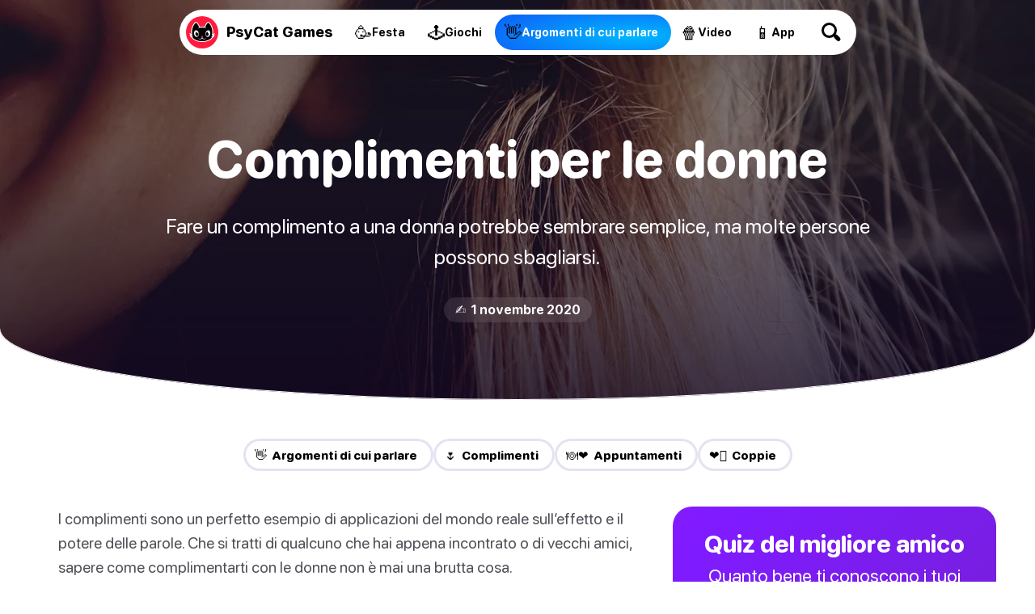

--- FILE ---
content_type: text/html
request_url: https://psycatgames.com/it/magazine/conversation-starters/compliments-for-woman/
body_size: 24529
content:
<!doctype html><html lang=it><head><meta charset=utf-8><meta name=description content="Fare un complimento a una donna potrebbe sembrare semplice, ma molte persone possono sbagliarsi. Ecco una guida su come complimentarmi con una donna!"><meta name=viewport content="width=device-width"><meta property="og:title" content="Complimenti per le donne: come complimentarsi con una donna"><meta property="og:description" content="Fare un complimento a una donna potrebbe sembrare semplice, ma molte persone possono sbagliarsi. Ecco una guida su come complimentarmi con una donna!"><meta property="og:site_name" content="PsyCat Games"><meta property="og:url" content="https://psycatgames.com/it/magazine/conversation-starters/compliments-for-woman/"><meta property="og:type" content="article"><meta property="article:publisher" content="https://www.facebook.com/PsyCatGames/"><meta property="article:published_time" content="2020-11-01T00:00:00"><meta property="article:modified_time" content="2020-11-01T00:00:00"><meta property="og:image" content="https://psycatgames.com/cdn-cgi/image/f=auto,fit=cover,w=1200,h=630,q=100/magazine/conversation-starters/compliments-for-woman/feature-image.jpg"><meta property="og:image:secure_url" content="https://psycatgames.com/cdn-cgi/image/f=auto,fit=cover,w=1200,h=630,q=100/magazine/conversation-starters/compliments-for-woman/feature-image.jpg"><meta property="og:image:width" content="1200"><meta property="og:image:height" content="630"><meta property="fb:pages" content="2057115864303505"><meta property="fb:app_id" content="389357318551289"><meta name=twitter:card content="summary_large_image"><meta name=twitter:creator content="@PsyCatGames"><meta name=twitter:site content="@PsyCatGames"><meta name=twitter:title content="Complimenti per le donne: come complimentarsi con una donna"><meta name=twitter:description content="Fare un complimento a una donna potrebbe sembrare semplice, ma molte persone possono sbagliarsi. Ecco una guida su come complimentarmi con una donna!"><meta name=twitter:image content="https://psycatgames.com/cdn-cgi/image/f=auto,fit=cover,w=1200,h=675,q=100/magazine/conversation-starters/compliments-for-woman/feature-image.jpg"><link rel=preload href=/images/logo-standalone.svg as=image><link rel=preload href=/images/logo-simple-standalone.svg as=image><link rel=preload href=/images/logo-type-round-type-only.svg as=image><link rel=preload href=/images/supporting/vanilla/vanilla-logo-white.svg as=image><link rel=preload href=/images/supporting/flag-sprite.svg as=image><link rel=preload href=/fonts/rounded.woff2 as=font type=font/woff2 crossorigin><link rel=preload fetchpriority=high media="(max-width: 960px)" href="/cdn-cgi/image/f=auto,fit=cover,w=740,h=555,q=60/magazine/conversation-starters/compliments-for-woman/feature-image.jpg" as=image><link rel=preload media="(min-width: 961px)" href="/cdn-cgi/image/f=auto,fit=cover,w=1440,h=500,q=60/magazine/conversation-starters/compliments-for-woman/feature-image.jpg" as=image><link rel=preload href=/images/supporting/social/facebook.svg as=image><link rel=preload href=/images/supporting/social/pinterest.svg as=image><link rel=preload href=/images/supporting/social/x.svg as=image><link rel=preload href=/images/supporting/social/whatsapp.svg as=image><link rel=preload href=/images/supporting/social/reddit-2023.svg as=image><link rel=preload href=/images/supporting/social/email-paper-plane.svg as=image><script type=application/ld+json>{"@context":"http://schema.org","@graph":[{"@type":"WebSite","name":"PsyCat Games","alternateName":"PsyCat Games","url":"https://psycatgames.com/"},{"@context":"http://schema.org","@type":"BreadcrumbList","itemListElement":[{"@type":"ListItem","position":1,"item":{"@id":"https://psycatgames.com/it/","name":"Home"}},{"@type":"ListItem","position":2,"item":{"@id":"https://psycatgames.com/it/magazine/","name":"Rivista"}},{"@type":"ListItem","position":3,"item":{"@id":"https://psycatgames.com/it/magazine/conversation-starters/","name":"Argomenti di cui parlare"}},{"@type":"ListItem","position":4,"item":{"@id":"https://psycatgames.com/it/magazine/conversation-starters/compliments-for-woman/","name":"Complimenti per le donne"}}]},{"@type":"Organization","name":"PsyCat Games","url":"https://psycatgames.com/","sameAs":["https://www.facebook.com/PsyCatGames/","https://twitter.com/PsyCatGames","https://www.linkedin.com/company/psycatgames/","https://www.pinterest.com/psycatgames/","https://www.youtube.com/@PsyCatGames"],"logo":"https://psycatgames.com/images/logo-psycatgames.png","contactPoint":[{"@type":"ContactPoint","contactType":"customer service","email":"support@psycatgames.com","url":"https://psycatgames.com/"}]},{"@type":"Article","author":{"@type":"Organization","name":"PsyCat Games","url":"https://psycatgames.com/","sameAs":["https://www.facebook.com/PsyCatGames/","https://twitter.com/PsyCatGames","https://www.linkedin.com/company/psycatgames/","https://www.pinterest.com/psycatgames/","https://www.youtube.com/@PsyCatGames"],"logo":"https://psycatgames.com/images/logo-psycatgames.png","contactPoint":[{"@type":"ContactPoint","contactType":"customer service","email":"support@psycatgames.com","url":"https://psycatgames.com/"}]},"headline":"Complimenti per le donne: come complimentarsi con una donna","description":"Fare un complimento a una donna potrebbe sembrare semplice, ma molte persone possono sbagliarsi. Ecco una guida su come complimentarmi con una donna!","wordCount":"1417","datePublished":"2020-11-01T00:00:00","dateModified":"2020-11-01T00:00:00","image":{"@context":"http://schema.org","@type":"ImageObject","author":"PsyCat Games","url":["/cdn-cgi/image/f=auto,fit=cover,w=1200,h=1200,q=60/magazine/conversation-starters/compliments-for-woman/feature-image.jpg","/cdn-cgi/image/f=auto,fit=cover,w=1600,h=1200,q=60/magazine/conversation-starters/compliments-for-woman/feature-image.jpg","/cdn-cgi/image/f=auto,fit=cover,w=1600,h=900,q=60/magazine/conversation-starters/compliments-for-woman/feature-image.jpg"],"name":"Complimenti per le donne","license":"https://creativecommons.org/licenses/by-nc/4.0/","isBasedOn":"https://psycatgames.com/"},"mainEntityOfPage":"https://psycatgames.com/it/magazine/conversation-starters/compliments-for-woman/","publisher":{"@type":"Organization","name":"PsyCat Games","logo":{"@type":"ImageObject","url":"https://psycatgames.com/images/publisher-psycatgames-logo.png","height":"60","width":"600"}}}]}</script><style>.more-content{display:flex;flex-direction:column;padding-top:16px;padding-bottom:16px}.more-content h2,.more-content p{margin-left:auto;margin-right:auto;padding-left:16px;padding-right:16px}.more-content p{margin-top:0;margin-bottom:0;font-variation-settings:"GRAD" 400,"wght" 300}.more-content .section-teaser,.more-content h2,.more-content p{max-width:calc(768px - 32px);width:calc(100% - 32px)}.more-content h2{margin-bottom:8px}.more-content .card,.more-content .section-teaser{display:flex}.more-content .card-backdrop{z-index:1;width:100%}.more-content .section-teaser{margin:0 auto}.more-content .section-teaser .inner{background:linear-gradient(rgba(17,5,33,.3),rgba(17,5,33,.8))}.more-content .section-teaser .inner h3{height:100%;font-size:1.7rem}.more-content a{position:relative;display:flex;justify-content:center;align-items:center;border-radius:20px;overflow:hidden;border:none;margin:0}@media(min-width:961px){.more-content a{transition:.3s ease;box-shadow:0 5px 20px -6px rgba(12,7,37,0);transform:scale(1)translateY(0)}.more-content a img{transition:.8s ease}.more-content a:hover{box-shadow:0 20px 40px -14px rgba(12,7,37,.5);transform:scale(1.02)translateY(-4px)}.more-content a:hover img{transform:scale(1.04)}.more-content a:hover .inner{box-shadow:inset 0 -10px 28px 8px rgba(0,0,0,.1)}}.more-content .inner{position:absolute;z-index:2;display:flex;justify-content:flex-end;align-items:center;flex-direction:column;flex-grow:1;width:100%;height:100%;top:0;transition:.3s ease;box-shadow:inset 0 -4px 16px 4px transparent}@media(min-width:640px){.more-content .inner h3{transition:.4s ease}.more-content .inner:hover h3{transform:scale(1.08)}}.more-content h3{color:#fff;font-size:1.1rem;text-align:center;margin:0;min-height:40%;display:flex;align-items:center;justify-content:center;padding:16px;width:calc(100% - 32px)}.more-content h3.long{font-size:1rem}.more-content h3.long-title{font-size:.7rem}@media(min-width:500px){.more-content h3{font-size:1.4rem}}@media(min-width:720px){.more-content h3{font-size:1.7rem}}@media(min-width:959px){.more-content h3{font-size:1.4rem}}@media(min-width:1440px){.more-content h3{font-size:1.3rem}}.more-content .tiles{display:grid;grid-template-columns:repeat(2,1fr);-moz-column-gap:16px;column-gap:16px;row-gap:16px;padding:16px}@media(min-width:959px){.more-content .tiles{grid-template-columns:repeat(3,1fr);padding:48px 16px}}@media(min-width:1200px) and (max-width:1439px){.more-content .tiles{grid-template-columns:repeat(4,1fr)}.more-content .tiles a.card-5,.more-content .tiles a.card-6{display:none}}@media(min-width:1440px){.more-content .tiles{grid-template-columns:repeat(5,1fr);width:1408px;margin-left:auto;margin-right:auto}.more-content .tiles a.card-6{display:none}}.more-content .tiles a.card-1 .inner{background:linear-gradient(0deg,#ff0090,rgba(255,107,0,.8),rgba(255,183,0,.7))}.more-content .tiles a.card-2 .inner{background:linear-gradient(0deg,#7500ff,rgba(255,0,224,.8),rgba(255,105,66,.6))}.more-content .tiles a.card-3 .inner{background:linear-gradient(0deg,#0053ff,rgba(154,0,255,.8),rgba(255,51,206,.6))}.more-content .tiles a.card-4 .inner{background:linear-gradient(0deg,#0066ff,rgba(0,207,255,.8),rgba(0,255,208,.7))}.more-content .tiles a.card-5 .inner{background:linear-gradient(0deg,rgba(255,0,0,.9),rgba(255,102,0,.8),rgba(255,184,0,.6))}.more-content .tiles a.card-6 .inner{background:linear-gradient(0deg,#7500ff,rgba(255,0,213,.8),rgba(255,151,87,.95))}@font-face{src:url(/fonts/rounded.woff2)format("woff2-variations");font-family:rounded;font-style:normal}:root{--main-bg:#fff;--dark:#000;--card:#eeeef5;--light-color:#504f57;--brand:#5000ff;--hero-gradient:linear-gradient(rgba(17,5,33,.3),rgba(17,5,33,.8));--border-color:#e3e3f2;--hbr:0 0 56% 56%/0 0 20% 20%}@media(prefers-color-scheme:dark){:root{--main-bg:#161619;--dark:#fff;--card:#202027;--light-color:#a19fb1;--brand:#ff8c1d;--hero-gradient:linear-gradient(rgba(17,5,33,.3), #161619);--border-color:#3c3c47}}*{font-weight:unset}html{-webkit-text-size-adjust:none;scroll-behavior:smooth}body,html{min-height:100%;background:var(--main-bg)}body{font-family:rounded,ui-rounded,BlinkMacSystemFont,-apple-system,Segoe UI,Roboto,Helvetica,Arial,sans-serif;-webkit-font-smoothing:antialiased;-moz-osx-font-smoothing:grayscale;text-rendering:optimizeLegibility;font-size:100%;margin:0;color:var(--light-color);text-wrap:pretty;font-variation-settings:"GRAD" 400,"wght" 400}::-moz-selection{color:#fff;background:#5000ff}::selection{color:#fff;background:#5000ff}h1,h2,h3,h4,h5,h6{font-variation-settings:"GRAD" 400,"wght" 800;color:var(--dark);hyphens:auto}a{text-decoration:none;color:var(--brand);font-variation-settings:"GRAD" 400,"wght" 700}a.cta{text-align:center;border-radius:666px;color:#fff;background:#5000ff}b,strong{color:var(--dark)}a,p{font-size:1.2rem}img{height:auto}blockquote{background:var(--card)}hr{background:var(--border-color)}.appicon{border-radius:24%}:root{--bg_partyGames:radial-gradient(100% 100% at 80% 60%, #ff6a17, #ff00c7);--bg_conversationStarters:radial-gradient(100% 100% at 80% 60%, #00b8ff, #0e5df7);--bg_app:radial-gradient(100% 100% at 80% 60%, #eeff00, #00ff67);--bg_trivia:radial-gradient(100% 100% at 80% 60%, #0bff00, #00cfff);--bg_games:radial-gradient(100% 100% at 80% 60%, #ffe919, #ff9100);--bg_video:radial-gradient(100% 100% at 80% 60%, #ff006f, #181564)}footer{--footerBg:linear-gradient(-8deg, #040811, #0d1324);--searchWrapDivider:0 3px rgba(255, 255, 255, 0.1);--searchBg:rgba(255, 255, 255, 0.1);--breadcrumbBg:linear-gradient(white, #f3f0f8);--colorLightBg:#000;--breadcrumbLightColor:#5c5a60;--languageOverlayBg:#fff;--languageOverlayShadow:rgba(19, 9, 27, 0.5);background:var(--footerBg)}@media(prefers-color-scheme:dark){footer{--footerBg:#0d0d0e;--searchWrapDivider:0 3px #161619;--searchBg:#1e1e22;--breadcrumbBg:#161619;--colorLightBg:#fff;--breadcrumbLightColor:#a19fb1;--languageOverlayBg:#202027;--languageOverlayShadow:rgba(0, 0, 0, 0.5)}}footer .site-sections{padding:48px 0 0;max-width:calc(100vw - 32px);margin:0 auto;display:flex;align-items:center;justify-content:center;flex-wrap:wrap;gap:12px}footer .site-sections h2{color:#fff;width:100%;text-align:center}footer .site-sections a{display:flex;min-height:48px;padding:0 20px 0 14px;border-radius:99px;justify-content:center;align-items:center;gap:8px}footer .site-sections a i{font-style:normal;font-size:24px}footer .site-sections a span{color:#fff;text-align:center;max-width:calc(100% - 16px);font-size:1.1rem;font-variation-settings:"GRAD" 400,"wght" 800}footer .site-sections a span.long-title{font-size:.8rem}footer .site-sections a.partyGames{background:var(--bg_partyGames)}footer .site-sections a.conversationStarters{background:var(--bg_conversationStarters)}footer .site-sections a.app{background:var(--bg_app)}footer .site-sections a.app span{color:#003631}footer .site-sections a.trivia{background:var(--bg_trivia)}footer .site-sections a.trivia span{color:#003422}footer .site-sections a.games{background:var(--bg_games)}footer .site-sections a.games span{color:#632800}footer .site-sections a.video{background:var(--bg_video)}footer .search-wrap{padding:48px 0;box-shadow:var(--searchWrapDivider);display:flex;justify-content:center}footer .search-wrap a{color:#fff;font-size:20px;font-variation-settings:"GRAD" 400,"wght" 800;display:inline-flex;align-items:center;justify-content:space-between;width:calc(100vw - 30px - 32px);max-width:320px;background:var(--searchBg);padding:0 12px 0 24px;border-radius:99px}footer .search-wrap a .search-icon{flex-shrink:0;display:inline-flex;align-items:center;justify-content:center;height:60px;width:60px;position:relative;--searchIconColor:#fff}footer .search-wrap a .search-icon:before,footer .search-wrap a .search-icon:after{content:"";display:block;position:absolute}footer .search-wrap a .search-icon:before{width:13px;height:13px;border-radius:6.5px;box-shadow:0 0 0 3px var(--searchIconColor);transform:translate(-3px,-3px);transition:.3s ease}footer .search-wrap a .search-icon:after{width:5px;height:10px;border-radius:2.5px;background:var(--searchIconColor);transform:rotate(-45deg)translateY(9.5px)}footer .search-wrap a:hover .search-icon:before{transform:scale(1.1)translate(-3px,-3px)}footer .breadcrumb{background:var(--breadcrumbBg)}footer .breadcrumb nav{padding:8px 16px}footer .breadcrumb nav ol{list-style:none;padding-inline-start:0;display:flex;flex-wrap:wrap;justify-content:center}footer .breadcrumb nav ol a,footer .breadcrumb nav ol li{font-size:1.1rem}footer .breadcrumb nav ol li{display:inline-flex;align-items:center;text-align:center;position:relative;padding:0;margin:0 6px}footer .breadcrumb nav ol li:after{content:"";margin-left:13px;display:block;width:0;height:0;border-top:5px solid transparent;border-bottom:5px solid transparent;border-left:5px solid #c3c1cc}footer .breadcrumb nav ol li a{padding:8px;color:var(--colorLightBg);font-variation-settings:"GRAD" 400,"wght" 800}footer .breadcrumb nav ol li:last-of-type{padding:8px;color:var(--breadcrumbLightColor);font-variation-settings:"GRAD" 400,"wght" 500}footer .breadcrumb nav ol li:last-of-type:after{display:none}footer .links{padding:16px 0;display:flex;flex-direction:row;flex-wrap:wrap}@media(min-width:562.5px){footer .links{padding:16px}}footer .links nav{padding:8px 16px;flex-grow:1;flex-basis:calc(100% - 32px)}@media(min-width:562.5px){footer .links nav{flex-basis:calc(50% - 32px)}}@media(min-width:937.5px){footer .links nav{flex-basis:calc(25% - 32px)}}footer .links nav h3 a{color:#fff;font-size:14px;text-transform:uppercase;letter-spacing:3px;font-variation-settings:"GRAD" 400,"wght" 900}footer .links nav ul{list-style:none;padding:0}footer .links nav ul li a{padding:8px 0;color:#a8a7b5;font-variation-settings:"GRAD" 400,"wght" 500;display:flex;align-items:center;font-size:18px;transition:.3s ease}footer .links nav ul li a:hover{color:#fff}footer .company{padding:0 0 0 16px}@media(min-width:562.5px){footer .company{padding:0 0 0 32px}}footer .company div{padding:0 32px 32px 0;display:flex;flex-direction:column;align-items:flex-start}@media(min-width:750px){footer .company div{flex-direction:row;align-items:center}}footer .company div a.double-logo{position:relative;flex-shrink:0;width:230.4px;height:128px}footer .company div a.double-logo:before,footer .company div a.double-logo:after,footer .company div a.double-logo i{width:128px;height:128px}footer .company div a.double-logo:before,footer .company div a.double-logo:after,footer .company div a.double-logo i{content:"";display:block;position:absolute}footer .company div a.double-logo:before,footer .company div a.double-logo:after{background-size:cover}footer .company div a.double-logo:before{background-image:url(/images/logo-type-round-icon-only.svg)}footer .company div a.double-logo:after{background-image:url(/images/logo-type-round-type-only.svg);animation:rotate360 30s forwards infinite linear}footer .company div a.double-logo i{left:102.4px;border-radius:64px;background:#ff1b3d url(/images/logo-standalone.svg)no-repeat 50%/121.6px;transition:.3s ease;transform:rotate(0);-webkit-backface-visibility:hidden;-webkit-transform:perspective(1000px)}footer .company div a.double-logo i span{position:absolute;right:0;top:0;color:#fff;background:#6e00ff;font-variation-settings:"GRAD" 400,"wght" 900;padding:6px 10px;border-radius:43px;font-size:15px;opacity:0;transition:.3s ease;transform:translate(0,20px)rotate(-7deg)skew(-8deg,-6deg)scale(0)}footer .company div a.double-logo:hover i{transform:scale(1)rotate(-4deg)}footer .company div a.double-logo:hover i span{opacity:1;transform:translate(14px,6px)rotate(-3deg)skew(-3deg,-4deg)scale(1)}footer .company div p{color:#fff;max-width:450px;margin:16px 0;line-height:1.6}@media(min-width:750px){footer .company div p{margin:0 0 0 32px}}footer .end{padding:0 16px 16px;display:flex;flex-direction:column}@media(min-width:562.5px){footer .end{padding:0 32px 32px}}@media(min-width:1125px){footer .end{flex-direction:row;flex-wrap:wrap}footer .end small{width:100%}footer .end label{line-height:40px}footer .end .legal a{line-height:40px;margin:0 0 16px 24px}}footer .end a{margin:0 16px 16px 0}footer .end a,footer .end small{line-height:28.8px}footer .end small{font-size:15px;color:#a8a7b5;display:flex;align-items:center;flex-wrap:wrap;gap:16px;margin-bottom:16px}footer .end small::before{content:"";height:24px;width:24px;border-radius:12px;display:block;background:#ff1b3d url(/images/logo-simple-standalone.svg)50%/cover;margin-right:-4px}footer .end small span{flex-grow:1;margin-right:16px}footer .end small .vanilla{display:block;color:#a8a7b5;position:relative;font-size:15px;font-variation-settings:"GRAD" 400,"wght" 400;margin:0}footer .end small .vanilla i{content:"";display:inline-block;width:64px;height:22.72px;background:url(/images/supporting/vanilla/vanilla-logo-white.svg)no-repeat 50%/contain;position:relative;top:6px;margin:0 3px}footer .end nav.legal{display:flex;flex-direction:column;flex-wrap:wrap}footer .end nav.legal a{color:#c3c1cc;font-size:16px;font-variation-settings:"GRAD" 400,"wght" 600}@media(min-width:1125px){footer .end nav.legal{flex-direction:row;flex-grow:1;justify-content:flex-end}}footer .end .lang-switch{margin-bottom:20px;position:relative}footer .end .lang-switch input{opacity:0;position:fixed;pointer-events:none;top:0;left:0;margin:0}footer .end .lang-switch input:checked{width:100vw;height:100vh;pointer-events:auto}footer .end .lang-switch input:checked~.ls{opacity:1;pointer-events:auto}@media(min-width:640px){footer .end .lang-switch .ls{max-width:360px;left:50%;top:50%;transform:translate(-50%,-50%);border-radius:16px}}footer .end .lang-switch label span:after{content:"";display:flex;margin-left:6px;width:0;height:0;border-left:5px solid transparent;border-right:5px solid transparent;border-top:5px solid #c3c1cc}footer .end .lang-switch span{display:flex;align-items:center;color:#c3c1cc;font-size:16px;font-variation-settings:"GRAD" 400,"wght" 600;-webkit-user-select:none;-moz-user-select:none;user-select:none;cursor:pointer}footer .end .lang-switch span:before{content:"";display:flex;width:30px;height:22px;border-radius:4px;margin-right:10px;background:url(/images/supporting/flag-sprite.svg)var(--x)/810px 22px}footer .end .lang-switch span.en{--x:0px}footer .end .lang-switch span.de{--x:-30px}footer .end .lang-switch span.es{--x:-60px}footer .end .lang-switch span.cs{--x:-90px}footer .end .lang-switch span.da{--x:-120px}footer .end .lang-switch span.el{--x:-150px}footer .end .lang-switch span.fi{--x:-180px}footer .end .lang-switch span.fr{--x:-210px}footer .end .lang-switch span.hr{--x:-240px}footer .end .lang-switch span.hu{--x:-270px}footer .end .lang-switch span.id{--x:-300px}footer .end .lang-switch span.it{--x:-330px}footer .end .lang-switch span.ja{--x:-360px}footer .end .lang-switch span.ko{--x:-390px}footer .end .lang-switch span.nl{--x:-420px}footer .end .lang-switch span.pl{--x:-450px}footer .end .lang-switch span.ro{--x:-480px}footer .end .lang-switch span.ru{--x:-510px}footer .end .lang-switch span.uk{--x:-540px}footer .end .lang-switch span.nb{--x:-570px}footer .end .lang-switch span.sv{--x:-600px}footer .end .lang-switch span.pt{--x:-630px}footer .end .lang-switch span.tr{--x:-660px}footer .end .lang-switch span.zh{--x:-690px}footer .end .lang-switch nav{opacity:0;pointer-events:none;transition:.3s ease;position:fixed;z-index:99;width:calc(100vw - 32px);max-height:320px;overflow-y:scroll;background:var(--languageOverlayBg);padding:20px 16px;border-radius:32px 32px 0 0;box-shadow:0 0 999px 9999px var(--languageOverlayShadow),0 16px 32px -8px rgba(0,0,0,.3);left:0;bottom:0}footer .end .lang-switch nav a{display:flex;margin:0}footer .end .lang-switch nav a span{color:var(--colorLightBg);font-size:20px;font-variation-settings:"GRAD" 400,"wght" 700;padding:12px 16px}footer .end .lang-switch nav a span:before{margin-right:16px}@media(min-width:562.5px){footer section.app-banner,footer section.app-list,footer section.links{padding-top:48px;padding-bottom:48px}footer section.company,footer section.end{padding-bottom:48px}}@media(min-width:1382.4px){footer section.app-banner,footer section.app-list,footer section.company,footer section.end,footer section.links{padding-left:96px;padding-right:96px}}@keyframes rotate360{from{transform:rotate(0)}to{transform:rotate(360deg)}}main .hero{text-align:center;padding-top:16px;width:100%;display:flex;flex-direction:column;align-items:center}@media(min-width:961px){main .hero{background-color:var(--hero-color);background-image:var(--hero-gradient),var(--desktop-hero);background-size:cover;background-position:50%;padding-bottom:96px;margin-bottom:48px;box-shadow:inset 0 -1px var(--main-bg)}}@media(min-width:961px) and (prefers-color-scheme:light){main .hero{border-radius:var(--hbr)}}main .hero h1,main .hero i,main .hero p{margin-left:auto;margin-right:auto}main .hero h1{max-width:90%;word-wrap:break-word;font-size:2.6rem;line-height:1em;margin:1.2rem auto}@media(max-width:960px){main .hero h1.long-text{font-size:2.4rem}main .hero h1.long-word{font-size:2.1rem}}@media(min-width:961px){main .hero h1{font-size:4rem;margin:0 auto 2rem;max-width:1200px;color:#fff}}main .hero p{font-size:1.4rem;line-height:1.5em;margin:0 auto 32px;padding-left:8px;padding-right:8px;max-width:960px;width:calc(100% - 16px);hyphens:none}@media(min-width:961px){main .hero p{font-size:1.5rem;color:#fff}}@media(min-width:1200px){main .hero p{font-size:1.6rem}}main .hero a{border-bottom:none;font-variation-settings:"GRAD" 400,"wght" 800}main .hero a.parent{margin:0 0 1.8rem;font-size:14px;text-transform:uppercase;letter-spacing:3px;color:#fff}@media(max-width:960px){main .hero a.parent{margin-top:24px;color:var(--dark)}}main .hero a.webapp{display:none}@media(min-width:961px){main .hero a.webapp{color:#fff;-webkit-user-select:none;-moz-user-select:none;user-select:none;background:#5000ff;border-radius:28px;display:flex;justify-content:center;align-items:center;margin:0 24px 24px;height:56px;padding:0 36px 0 8px;transition:.3s ease;backdrop-filter:blur(7px)saturate(1.1);gap:16px;box-shadow:0 0 0 3px #fff}main .hero a.webapp:before{content:"";flex-shrink:0;border-radius:20px;width:40px;height:40px;background-color:rgba(0,0,0,.35);background-repeat:no-repeat;background-position:50%;background-size:38px,cover;background-image:url(/images/supporting/play.svg);transition:.3s ease}main .hero a.webapp:hover{background:rgba(0,0,0,.3)}main .hero a.webapp:hover:before{background-color:rgba(255,255,255,.15)}main .hero a.webapp+i{display:none}}main .hero i{font-style:normal;font-size:1rem;font-variation-settings:"GRAD" 400,"wght" 700;border-radius:666px;background:var(--card);color:var(--dark);padding:6px 14px}@media(min-width:961px){main .hero i{color:#fff;background:rgba(255,255,255,.1);backdrop-filter:blur(7px)saturate(1.1)}}main .hero img{display:none}@media(max-width:960px){main .hero img{display:block;width:100%;margin-top:44px}}main nav.categories{display:flex;gap:8px;flex-wrap:wrap;justify-content:center;padding:0 24px 12px}main nav.categories a{--c:#5000ff;display:inline-flex;line-height:40px;font-size:15px;border-radius:24px;flex-grow:0;flex-shrink:0;text-align:center;font-variation-settings:"GRAD" 400,"wght" 800;padding:0 20px 0 14px;box-shadow:inset 0 0 0 3px var(--border-color);color:var(--dark);transition:.3s ease;-webkit-user-select:none;-moz-user-select:none;user-select:none;border:none;margin:0}@media(min-width:640px){main nav.categories a:hover{box-shadow:inset 0 0 0 3px var(--c)}}@media(max-width:960px){main nav.categories{padding:24px 24px 0}}main .content{content-visibility:auto;contain-intrinsic-size:auto 1000px}main .content hr{border:0;height:2px;border-radius:1px;max-width:calc(768px - 64px)}main .content ._SR{font-variation-settings:"GRAD" 400,"wght" 800;color:#000}main .content.morelike{padding-bottom:32px}main .content>*{margin-left:auto;margin-right:auto;padding-left:16px;padding-right:16px;max-width:calc(768px - 32px);width:calc(100% - 32px)}main .content>p:first-child{margin-top:32px}main .content .adspace{margin-bottom:32px;padding:0;max-width:768px;width:100%}main .content .adspace .publift{width:100%;min-height:400px;position:relative;display:flex;align-items:flex-start;justify-content:center;max-width:728px;margin:0 auto}main .content .adspace .publift>div{position:sticky;top:0}@media(min-width:1136px){main .content .adspace .publift{min-height:90px}}main .content li .adspace{width:100vw;margin-left:-48px;margin-top:16px}main .content img+p{padding-top:32px}main .content strong.red{color:#fc1e40}main .content .post-btn{padding:20px;display:flex;justify-content:center;border-radius:666px;border-bottom:0;color:#fff;background:#5000ff;text-align:center}@media(max-width:500px){main .content .post-btn.short-btn{font-size:1.4rem;padding:18px 20px}main .content .post-btn.long-btn{font-size:1rem;padding:22px 16px}}main .content .content-image,main .content .youtube{width:100%;max-width:unset;padding-left:0;padding-right:0;margin-left:auto;margin-right:auto}@media(min-width:1200px){main .content .content-image,main .content .youtube{border-radius:20px}}main .content blockquote{padding-top:24px;padding-bottom:24px}@media(min-width:768px) and (max-width:832px){main .content blockquote{padding-left:calc((100vw - 768px)/2 + 16px);padding-right:calc((100vw - 768px)/2 + 16px);max-width:unset;width:calc(100% - (100vw - 768px) - 32px)}}@media(min-width:833px){main .content blockquote{border-radius:20px;padding:20px 24px}}main .content blockquote>p{margin:0}main .content blockquote>h3{margin-top:0}main .content blockquote+blockquote{margin-top:-71px}main .content blockquote>ol,main .content blockquote>ul{padding:0}main .content p.sr{font-variation-settings:"GRAD" 400,"wght" 800;color:var(--dark)}main .content p.sr span{font-size:1.4rem;margin-right:6px;line-height:1.2rem}main .content a.sr{display:flex;width:calc(100% - 32px);max-width:720px;border-radius:16px;position:relative;border-bottom:none;margin:24px auto 32px;padding:0}@media(min-width:681px){main .content a.sr{padding:16px;max-width:704px;background:var(--card);width:calc(100% - 64px);border-radius:24px;transition:.3s ease}main .content a.sr img{transition:.6s ease}main .content a.sr:hover{box-shadow:0 0 0 3px var(--brand);background:var(--main-bg)}main .content a.sr:hover img{transform:scale(1.01)}}main .content a.sr div{display:flex;flex-direction:column;justify-content:center;align-items:flex-start;padding:16px;flex-grow:1}@media(min-width:681px){main .content a.sr div{padding:0 16px}}@media(max-width:680px){main .content a.sr div{justify-content:flex-end;position:absolute;border-radius:16px;width:calc(100% - 32px);height:calc(100% - 32px);background:linear-gradient(rgba(17,5,33,0),rgba(17,5,33,.8))}main .content a.sr div span{color:rgba(255,255,255,.7)}main .content a.sr div b{color:#fff}}main .content a.sr span{color:var(--light-color);font-size:16px}main .content a.sr span.qze{color:#fff;background:linear-gradient(90deg,#7500ff,#be00ff);padding:4px 12px;border-radius:99px}@media(max-width:680px){main .content a.sr span.qze{margin-top:8px}}main .content a.sr b{color:var(--dark);font-size:22px;font-variation-settings:"GRAD" 400,"wght" 800;line-height:1.3em}@media(min-width:681px){main .content a.sr b{margin-bottom:10px}}main .content a.sr img{margin:0;border-radius:16px;width:100%}@media(min-width:681px){main .content a.sr img{border-radius:12px;flex-shrink:0;width:230px}}main .in-article-banner-wrap{margin-bottom:24px;margin-top:8px}main .in-article-banner-wrap .in-article-banner{display:flex;flex-direction:column;align-items:center;text-align:center;background-image:linear-gradient(-180deg,#f3f5f9,#e4e8f0);border-radius:20px;padding:32px 16px}main .in-article-banner-wrap .in-article-banner a{border-bottom:0}main .in-article-banner-wrap .in-article-banner a,main .in-article-banner-wrap .in-article-banner h3,main .in-article-banner-wrap .in-article-banner p{margin:0 0 16px}main .in-article-banner-wrap .in-article-banner p{padding:0 16px}main .in-article-banner-wrap .in-article-banner .btn{margin:0;padding:8px 32px}main h1,main h2,main h3,main h4,main h5,main li,main p{margin-block-start:0;margin-block-end:1rem}main h1,main h2,main h3,main h4,main h5{line-height:1.2em}main h2{margin-block-start:2rem;font-size:1.7rem}main h3{margin-block-start:2rem;font-size:1.4rem}main h4{font-size:1.3rem}main h5{font-size:1.2rem}main a,main blockquote,main li,main p{font-size:1.2rem;line-height:1.6;margin-block-end:2rem;word-break:break-word}main blockquote,main li,main p{font-variation-settings:"GRAD" 400,"wght" 400}main strong{font-variation-settings:"GRAD" 400,"wght" 800}main ol,main ul{padding-top:16px;padding-bottom:16px}main ol li ol,main ol li ul,main ul li ol,main ul li ul{padding-left:0}main ul li{margin:0 0 1.2rem 24px}main ol li{margin:0 0 1.2rem 32px}main a{border-bottom:2px solid #eee1ff}@media(prefers-color-scheme:dark){main a{border-bottom:2px solid rgba(255,140,29,.2)}}main a.btn{background:#5000ff;color:#fff;padding:5.33333333px 8px;margin:16px auto;font-variation-settings:"GRAD" 400,"wght" 700;border-radius:666px;border-bottom:none}img.small{display:inline-block;margin-right:16px;width:50px}.youtube{margin-bottom:24px;aspect-ratio:16/9}.more-content{margin-bottom:48px}@media(min-width:961px){.more-content{text-align:center}}.m-floater{position:absolute;top:0;width:100vw}@media(min-width:961px){.m-floater{display:none}}.m-floater .logo,.m-floater .search{z-index:99}.m-floater .logo,.m-floater .search{border-bottom:none;margin-block-end:0;position:absolute}.m-floater .logo{display:block;left:20px;top:20px;height:40px;width:40px;border-radius:20px;background-color:#ff1b3d;background-image:url(/images/logo-standalone.svg);background-position:50%;box-shadow:0 0 0 3px #fff;background-size:36px}.m-floater .search{background:rgba(0,0,0,.4);backdrop-filter:blur(10px)saturate(1.5);width:46px;height:46px;border-radius:23px;cursor:pointer;flex-shrink:0;display:flex;align-items:center;justify-content:center;--searchIconColor:#fff;right:17px;top:17px}.m-floater .search:before,.m-floater .search:after{content:"";display:block;position:absolute}.m-floater .search:before{width:13px;height:13px;border-radius:6.5px;box-shadow:0 0 0 3px var(--searchIconColor);transform:translate(-3px,-3px);transition:.3s ease}.m-floater .search:after{width:5px;height:10px;border-radius:2.5px;background:var(--searchIconColor);transform:rotate(-45deg)translateY(9.5px)}.share-content-universal a{display:inline-flex;align-items:center;justify-content:center;border-bottom:none;border-radius:99px}.share-content-universal a:before{content:"";display:flex;height:44px;width:44px;background-size:cover;background-position:50%;background-repeat:no-repeat}.share-content-universal a.f{background:#0866ff}.share-content-universal a.f:before{background-image:url(/images/supporting/social/facebook.svg);background-size:48px}.share-content-universal a.p{background:#ff1b3e}.share-content-universal a.p:before{background-image:url(/images/supporting/social/pinterest.svg);background-size:32px}.share-content-universal a.t{background:#1d9bf0}.share-content-universal a.t:before{background-image:url(/images/supporting/social/x.svg)}.share-content-universal a.w{background:#25d366}.share-content-universal a.w:before{background-image:url(/images/supporting/social/whatsapp.svg);background-size:48px}.share-content-universal a.r{background:#ff4500}.share-content-universal a.r:before{background-image:url(/images/supporting/social/reddit-2023.svg);background-size:44px}.share-content-universal a.e{background:rgba(88,93,125,.6);backdrop-filter:blur(8px)saturate(1.3)}.share-content-universal a.e:before{background-image:url(/images/supporting/social/email-paper-plane.svg);background-size:40px}@media(max-width:960px){footer{padding-bottom:96px}}@keyframes animateShareButtonBackdropShadow{from{opacity:0}to{opacity:1}}@keyframes scroll{0%{transform:translatey(0)scale(1)}10%{transform:translatey(-8px)scale(1.1)}40%{transform:translatey(12px)scale(.95)}100%{transform:translatey(0)scale(1)}}.bfq-promo-card{margin:0;border:none;display:flex;align-items:center;flex-direction:column;color:#fff;background:linear-gradient(-45deg,#ffcf42,#fd6a3c,#f0327b,#771fdd,#7f1bff,#981bff,#e41bff);background-size:400% 400%;animation:bfqPromoBg 20s ease infinite;border-radius:24px;text-decoration:none;overflow:hidden;position:relative;transition:.3s ease}.bfq-promo-card:after{--width:100vw;content:"";display:block;background-image:var(--bfq-promo);background-repeat:no-repeat;background-size:contain;background-position:50%;transition:1s ease;position:relative;z-index:1;width:var(--width);height:calc(var(--width) * .84057971);margin-bottom:calc(0px - var(--width)/3.6666)}@media(min-width:736px){.bfq-promo-card:after{--width:600px}}.bfq-promo-card .wrap{padding:16px;text-align:center;display:flex;align-items:center;flex-direction:column;line-height:1.2}.bfq-promo-card .title{font-variation-settings:"GRAD" 400,"wght" 800;font-size:30px;margin:12px 0 8px}.bfq-promo-card .subTitle{font-variation-settings:"GRAD" 400,"wght" 400;font-size:23px;padding:0 8px}.bfq-promo-card .cta{font-variation-settings:"GRAD" 400,"wght" 700;font-size:17px;margin:12px 0;background:#000;border-radius:99px;padding:10px 22px;position:absolute;bottom:16px;transition:.3s ease;z-index:2}@supports(backdrop-filter:blur(1px)){.bfq-promo-card .cta{backdrop-filter:blur(12px)saturate(1.5);background-color:rgba(0,0,0,.5)}}.bfq-promo-card:hover{box-shadow:0 0 0 3px #5000ff}.bfq-promo-card:hover .cta{transform:scale(1.05)}.bfq-promo-card:hover:after{transform:scale(1.05)}.bfq-promo-card canvas{overflow:hidden;position:absolute;z-index:3;pointer-events:none}.share-box{display:flex;flex-direction:column;align-items:center;padding:24px;background-color:var(--hero-color);background-image:linear-gradient(rgba(17,5,33,.8),rgba(17,5,33,.95)),var(--desktop-hero);background-size:cover;background-position:50%;color:#fff;border-radius:24px}.share-box span,.share-box b{text-align:center}.share-box span{font-variation-settings:"GRAD" 400,"wght" 700;padding:5px 12px;background:rgba(88,93,125,.6);backdrop-filter:blur(8px)saturate(1.3);border-radius:99px;display:flex;align-items:center;justify-content:center}.share-box b{color:#fff;font-size:22px;font-variation-settings:"GRAD" 400,"wght" 800;padding:10px 0 24px}.share-box .share-content-universal{display:flex;flex-wrap:wrap;gap:12px;justify-content:center;max-width:500px}.share-box .share-content-universal a{color:#fff;font-size:16px;padding-right:16px;margin-bottom:0;height:40px;transition:.3s ease}.share-box .share-content-universal a:hover{transform:scale(1.05)}.share-box .share-content-universal a.p:before{background-size:30px;width:38px;margin-left:5px}.share-box .share-content-universal a.t:before{background-size:24px;margin-left:4px}.share-box .share-content-universal a.w:before{background-size:44px}.share-box .share-content-universal a.r:before{background-size:33px}aside{display:none}.content{width:100%}.content .app-companion{max-width:704px;padding:16px;display:flex;flex-wrap:wrap;gap:16px;align-items:center;margin-bottom:2rem}@media(min-width:961px){.content .app-companion{flex-wrap:nowrap}.content .app-companion .appicon,.content .app-companion .stores{flex-shrink:0}}.content .app-companion .top-wrap{flex-grow:1}@media(max-width:736px){.content .app-companion{border-radius:0}}.content .app-companion input{all:unset;height:46px;width:46px;background-size:contain;background-image:url(/images/supporting/qr-icon.svg);cursor:pointer;transition:.3s ease;flex-shrink:0}.content .app-companion input+img{position:absolute;display:none;background:#fff;z-index:10001;pointer-events:none;width:300px;width:clamp(300px,50vw,480px);height:300px;height:clamp(300px,50vw,480px);padding:3%;padding:clamp(24px,3%,48px);border-radius:8%;transform:translate(-50%,-50%);animation:fade 1s ease forwards;box-shadow:0 0 0 8px #5000ff}@keyframes fade{from{opacity:0}to{opacity:1}}.content .app-companion input:before{content:"";display:block;position:fixed;top:0;left:0;bottom:0;right:0;z-index:10000;pointer-events:none;background:var(--main-bg);opacity:0;transition:.3s ease}.content .app-companion input:checked{cursor:zoom-out}.content .app-companion input:checked:before{pointer-events:auto;opacity:.8}.content .app-companion input:checked+img{display:block}@media(max-width:960px){.content .app-companion input,.content .app-companion input+img{display:none}}.content .bfq-promo-card,.content .share-box{width:calc(100% - 64px)}.content .bfq-promo-card{margin-bottom:32px}@media(min-width:1200px){.content .bfq-promo-card,.content a.mlt-card-game-banner,.content .webapp-promo-banner,.content .share-box{display:none}}.content-wrapper{width:100%;display:flex;justify-content:center}@media(min-width:1200px){.content-wrapper{padding:0 32px;width:calc(100% - 64px);gap:32px}.content{max-width:784px;flex-shrink:0}aside{--topSpacer:100px;display:flex;flex-direction:column;gap:16px;position:sticky;top:var(--topSpacer);height:calc(100vh - var(--topSpacer) - 32px);width:calc(100vw - 880px);max-width:500px;margin-top:32px}aside.left{display:none}}@media(min-width:1200px) and (min-width:1712px){aside.left{display:flex;width:300px}aside.left .publift{width:300px}}@media(min-width:1200px) and (min-height:1200px){aside{gap:24px}}@media(min-width:1200px) and (min-width:1440px){aside{--topSpacer:104px}}@media(min-width:1200px) and (max-height:1099px){aside .share-box span{display:none}}@media(min-width:1200px){aside .app-companion .stores{margin-top:12px}}.app-companion{padding:16px;background:var(--card);border-radius:24px}@media(min-width:1380px){.app-companion{padding:24px}}.app-companion .top-wrap{display:flex;align-items:center;gap:16px}.app-companion .app-info{display:flex;flex-direction:column}.app-companion .app-info span{font-variation-settings:"GRAD" 400,"wght" 800;font-size:22px;margin-bottom:6px;color:var(--dark)}.app-companion .stores{display:flex;gap:10px}.app-companion .stores a{color:#fff;display:flex;align-items:center;height:46px;border-radius:99px;background-color:#000;font-size:16px;transition:.3s ease;border-bottom:none;margin:0;line-height:1}.app-companion .stores a:hover{background-color:#2d2b35}.app-companion .stores a.apple,.app-companion .stores a.google{background-repeat:no-repeat;padding:0 18px 0 45px}.app-companion .stores a.apple{background-image:url(/images/supporting/app-store.svg);background-size:19px 25px;background-position:13.5px 9.5px}.app-companion .stores a.google{background-image:url(/images/supporting/google-play-new.svg);background-size:24px;background-position:13px 11px}.section-tap-bar a{margin:0;border-bottom:none;line-height:unset}@keyframes bfqPromoBg{0%{background-position:0}50%{background-position:100%}100%{background-position:0}}.nav-wrap{width:100vw;position:relative;display:flex;justify-content:center}@media(min-width:961px){.nav-wrap:before{content:"";display:block;position:fixed;top:0;left:0;width:100vw;height:180px;z-index:9;pointer-events:none;background:linear-gradient(rgba(12,7,37,.2),rgba(12,7,37,0))}}@media(min-width:961px) and (prefers-color-scheme:dark){.nav-wrap:before{background:linear-gradient(rgba(0,0,0,.2),transparent)}}nav.top{--navBarGutter:12px;--navBarWidth:100vw;--topNavBG:#fff;--topNavLinkColor:#000;--topNavLinkBGHover:#eeeef5;--searchIconColor:var(--topNavLinkColor);height:56px;display:none;align-items:center;z-index:10;background:var(--topNavBG);max-width:calc(var(--navBarWidth) - var(--navBarGutter) * 2 - 60px);position:fixed;top:var(--navBarGutter);border-radius:28px;padding-right:60px;gap:6px;flex-flow:row wrap;overflow:hidden;box-shadow:0 20px 60px -10px rgba(0,0,0,.2)}@media(prefers-color-scheme:dark){nav.top{--topNavBG:#202027;--topNavLinkColor:#fff;--topNavLinkBGHover:#000}}@media(min-width:1440px){nav.top{--navBarGutter:16px}}nav.top a{border-bottom:0;margin-block-end:0;color:var(--topNavLinkColor);line-height:56px;white-space:nowrap;text-decoration:none;font-variation-settings:"GRAD" 400,"wght" 700}nav.top a.logo{display:inline-flex;align-items:center;flex-shrink:0;-webkit-tap-highlight-color:transparent}@media(min-width:961px){nav.top a.logo{padding:0 16px 0 8px;border-radius:28px 0 0 28px;transition:.3s ease;overflow:hidden}nav.top a.logo span.icon{transition:.3s ease;transition-property:box-shadow,background-color;box-shadow:0 0 #ff1b3d}nav.top a.logo span.name{transition:color .3s ease .15s}nav.top a.logo:hover span.icon{box-shadow:0 0 0 160px #ff1b3d;background-image:url(/images/logo-simple-standalone.svg);background-color:#e3092a}nav.top a.logo:hover span.name{color:#fff}}nav.top a.logo span.icon{height:40px;width:40px;border-radius:20px;display:inline-flex;background-color:#ff1b3d;background-image:url(/images/logo-standalone.svg);background-position:50%;background-size:36px}nav.top a.logo span.name{margin-left:10px;font-size:18px;font-variation-settings:"GRAD" 400,"wght" 800}nav.top a:not(.logo){transition:.3s ease;font-size:16px;display:flex;justify-content:center;align-items:center;padding:0 16px 0 12px;line-height:44px;border-radius:99px;gap:8px}nav.top a:not(.logo) i{font-style:normal;font-size:21px}nav.top a:not(.logo) span{font-size:14px}@media(min-width:2000px){nav.top a:not(.logo) span{font-size:15px}}@media(max-width:1090px){nav.top a:not(.logo){padding:0 16px}nav.top a:not(.logo) span{display:none}nav.top a:not(.logo).active span{display:flex}}nav.top a:not(.logo):hover{background-color:var(--topNavLinkBGHover)}nav.top a:not(.logo).active span{color:#fff}nav.top a:not(.logo).active.partyGames{background:var(--bg_partyGames)}nav.top a:not(.logo).active.conversationStarters{background:var(--bg_conversationStarters)}nav.top a:not(.logo).active.app{background:var(--bg_app)}nav.top a:not(.logo).active.app span{color:#003631}nav.top a:not(.logo).active.trivia{background:var(--bg_trivia)}nav.top a:not(.logo).active.trivia span{color:#003422}nav.top a:not(.logo).active.games{background:var(--bg_games)}nav.top a:not(.logo).active.games span{color:#632800}nav.top a:not(.logo).active.video{background:var(--bg_video)}nav.top hr{border:none;background:0 0;flex-grow:1}nav.top a.search-icon-top{flex-shrink:0;display:inline-flex;align-items:center;justify-content:center;height:56px;width:60px;padding:0;border-radius:0 28px 28px 0;position:relative}@media(min-width:961px){nav.top a.search-icon-top{position:absolute;top:0;right:0}}nav.top a.search-icon-top:before,nav.top a.search-icon-top:after{content:"";display:block;position:absolute}nav.top a.search-icon-top:before{width:13px;height:13px;border-radius:6.5px;box-shadow:0 0 0 3px var(--searchIconColor);transform:translate(-3px,-3px);transition:.3s ease}nav.top a.search-icon-top:after{width:5px;height:10px;border-radius:2.5px;background:var(--searchIconColor);transform:rotate(-45deg)translateY(9.5px)}nav.top a.search-icon-top:hover:before{transform:scale(1.1)translate(-3px,-3px)}@media(min-width:961px){nav.top{display:flex}}nav.top.fixed{display:flex}@media(max-width:960px){nav.top.fixed a:not(.logo),nav.top.fixed hr{display:none}nav.top.fixed .logo{flex-grow:1}}.hero.nav-visible:not(.single-page){padding-top:100px}@media(min-width:961px){.hero.nav-visible:not(.single-page){padding-top:164px}}@media(min-width:961px){.hero.nav-visible{padding-top:164px}}.section-tap-bar{display:none}@media(max-width:960px){footer{padding-bottom:82px}.section-tap-bar{display:flex;align-items:center;height:58px;position:fixed;bottom:0;left:0;width:100vw;background:var(--main-bg);padding:0 0 env(safe-area-inset-bottom);box-shadow:0 -24px 48px -12px rgba(0,0,0,.1),0 -12px 24px -6px rgba(0,0,0,.1);z-index:2;overflow-y:hidden;overflow-x:auto;z-index:30}}@media(max-width:960px) and (prefers-color-scheme:dark){.section-tap-bar{background:var(--card)}}@media(max-width:960px){.section-tap-bar:before,.section-tap-bar:after{content:"";display:block;width:16px;height:58px;flex-shrink:0}.section-tap-bar a{display:flex;align-items:center;justify-content:center;flex-grow:1;flex-shrink:0;height:40px;padding:0 16px 0 12px;gap:6px;border-radius:99px}.section-tap-bar a.active span{color:#fff}.section-tap-bar a.active.partyGames{background:var(--bg_partyGames)}.section-tap-bar a.active.conversationStarters{background:var(--bg_conversationStarters)}.section-tap-bar a.active.app{background:var(--bg_app)}.section-tap-bar a.active.app span{color:#003631}.section-tap-bar a.active.trivia{background:var(--bg_trivia)}.section-tap-bar a.active.trivia span{color:#003422}.section-tap-bar a.active.games{background:var(--bg_games)}.section-tap-bar a.active.games span{color:#632800}.section-tap-bar a.active.video{background:var(--bg_video)}.section-tap-bar a i{font-style:normal;font-size:17px}.section-tap-bar a span{font-size:15px;text-align:center;color:var(--dark);line-height:1.1em}}@media(max-width:960px) and (max-width:640px){.section-tap-bar a span.long-label{font-size:13px}}:root{--bfq-promo:url(/app/friendship-quiz/img/people.ff39ef814cd4dfcde8274f311ce4293e.svg);--hero-color:#372e29;--mobile-hero:url(/cdn-cgi/image/f=auto,fit=cover,w=740,h=555,q=60/magazine/conversation-starters/compliments-for-woman/feature-image.jpg);--desktop-hero:url(/cdn-cgi/image/f=auto,fit=cover,w=1440,h=500,q=60/magazine/conversation-starters/compliments-for-woman/feature-image.jpg)}.app-promo-top{border-bottom:none;display:flex;justify-content:center;align-items:center;flex-direction:column;margin-bottom:0;text-align:center;z-index:99;position:relative;padding:54px 0 36px;background:linear-gradient(rgba(11,4,18,0) 50%,rgba(11,4,18,.1)),radial-gradient(100% 100% at 50% 70%,#ffcf42,#fd6a3c,#f0327b,#771fdd,#5000ff,#981bff,#e41bff);background-size:100%,400% 400%;animation:spba_bgTransi 5s ease infinite}@media(min-width:961px){.app-promo-top{display:none}}.app-promo-top,.app-promo-top canvas{width:100vw;border-radius:var(--hbr)}.app-promo-top canvas{top:0;overflow:hidden;position:absolute;z-index:1;pointer-events:none}.app-promo-top span{z-index:2}.app-promo-top .appicon{margin-bottom:8px;box-shadow:0 0 0 3px white;z-index:2}.app-promo-top .tpb-name{color:#fff;font-size:1.6rem;display:inline-flex;padding:12px 10px;line-height:1.1em;font-variation-settings:"GRAD" 400,"wght" 800}.app-promo-top .btn{display:inline-flex;color:#fff;padding:1px 24px;border-radius:999px;line-height:36px;margin:8px;font-size:1.1rem;white-space:nowrap;background:rgba(0,0,0,.4);backdrop-filter:blur(10px)saturate(1.5)}.app-promo-top.gossip{background:#dbff00}.app-promo-top.gossip .appicon{box-shadow:0 0 0 3px #000}.app-promo-top.gossip .tpb-name{font-variation-settings:"GRAD" 400,"wght" 800;padding:12px 0 0;color:#000}.app-promo-top.gossip .tpb-sub{font-variation-settings:"GRAD" 400,"wght" 400;color:#000;padding:8px 12px;line-height:1.2}.app-promo-top.gossip .btn{background:#000}.app-promo-top.pumpum{background-image:linear-gradient(10deg,#ff7600,rgba(255,0,83,.5)),url(/out/couple-app/couples.svg),linear-gradient(211deg,#ff0053,#ff7600);background-size:100%,150%,100%;background-position:50%,100%,50%;background-repeat:no-repeat;animation:spba_bgTransi 30s ease infinite}.app-promo-top.pumpum .tpb-name{font-variation-settings:"GRAD" 400,"wght" 800;padding:12px 0 4px}.app-promo-top.pumpum .tpb-sub{font-variation-settings:"GRAD" 400,"wght" 500;color:#fff;margin-bottom:8px}.app-promo-top.coupled{background-color:#f3f5ff;background-repeat:no-repeat;background-image:url(/images/supporting/coupled/top-promo.jpg);background-position:50% 0;animation:none}@media(prefers-color-scheme:dark){.app-promo-top.coupled{background-image:linear-gradient(rgba(22,22,25,.2),#161619),url(/images/supporting/coupled/top-promo-dark.jpg);background-size:cover;border-radius:0}}.app-promo-top.coupled .appicon{box-shadow:none}@media(prefers-color-scheme:light){.app-promo-top.coupled .appicon{display:none}}.app-promo-top.coupled .tpb-name,.app-promo-top.coupled .tpb-sub{font-variation-settings:"GRAD" 400,"wght" 300}.app-promo-top.coupled .tpb-name{display:block;padding-bottom:6px}@media(prefers-color-scheme:light){.app-promo-top.coupled .tpb-name{padding-top:30vw}}@media(prefers-color-scheme:light) and (min-width:485px){.app-promo-top.coupled .tpb-name{padding-top:35vw}}.app-promo-top.coupled .tpb-name,.app-promo-top.coupled .tpb-name b{color:#15161f}@media(prefers-color-scheme:dark){.app-promo-top.coupled .tpb-name,.app-promo-top.coupled .tpb-name b{color:#fff}}.app-promo-top.coupled .tpb-name b{font-variation-settings:"GRAD" 400,"wght" 800}.app-promo-top.coupled .tpb-sub{color:#15161f;padding:0 16px;line-height:1.4}@media(prefers-color-scheme:dark){.app-promo-top.coupled .tpb-sub{color:rgba(255,255,255,.9)}}.app-promo-top.coupled .btn{background:#3478f6;margin-top:16px}.app-promo-top.coupled .btn.google{background:#01875f;border-radius:6px}.close-wrapper{width:calc(100vw - 16px);max-width:480px;position:fixed;bottom:calc(74px + env(safe-area-inset-bottom));z-index:11;height:82px;display:flex;align-items:flex-start;justify-content:flex-end;left:50%;transition:.3s ease-in-out;transform:translateX(-50%);pointer-events:none}@media(min-width:961px){.close-wrapper{display:none}}.appbanner{display:flex;align-items:center;justify-content:center;height:40px;width:40px;border-radius:20px;cursor:pointer;margin:-14px;pointer-events:auto;transition:.3s ease-in-out}.appbanner b{height:24px;width:24px;border-radius:12px;background:#000;display:flex;align-items:center;justify-content:center;position:relative}@supports(backdrop-filter:blur(1px)){.appbanner b{background:rgba(0,0,0,.8);backdrop-filter:blur(70px)saturate(2)}}.appbanner b:before,.appbanner b:after{content:"";display:block;width:10px;height:2px;border-radius:1px;background:#fff;position:absolute}.appbanner b:before{transform:rotate(45deg)}.appbanner b:after{transform:rotate(-45deg)}#APPBANNER{all:unset;opacity:0;position:fixed;pointer-events:none;top:0;left:0}#APPBANNER:checked~.promo-sticky{pointer-events:none;opacity:0;transform:translateX(-50%)translateY(50px)}#APPBANNER:checked~.close-wrapper .appbanner{pointer-events:none;transform:scale(0)translateY(50px);opacity:0}.promo-sticky{position:fixed;z-index:10;height:82px;display:flex;align-items:center;justify-content:space-between;overflow:hidden;border-bottom:0;margin-bottom:0;transition:.3s ease-in-out;background:#16151b;border-radius:20px;width:calc(100vw - 16px);max-width:480px;left:50%;transform:translateX(-50%);bottom:calc(74px + env(safe-area-inset-bottom));box-shadow:0 0 0 1px rgba(255,255,255,.1),0 20px 40px rgba(30,27,40,.3);color:#fff}@supports(backdrop-filter:blur(1px)){.promo-sticky{background:rgba(22,21,27,.7);backdrop-filter:blur(70px)saturate(2)}}@media(min-width:961px){.promo-sticky{display:none}}.promo-sticky *{z-index:2}.promo-sticky.pumpum{background-image:linear-gradient(10deg,#ff7600,rgba(255,0,83,.5)),url(/out/couple-app/couples.svg),linear-gradient(211deg,#ff0053,#ff7600);background-size:100%,60%,100%;background-position:50%,100%,50%;background-repeat:no-repeat}.promo-sticky.pumpum .text span{color:#fff}.promo-sticky.coupled .text{height:100%;position:relative;justify-content:center}.promo-sticky.coupled .text span.coupled-name{font-variation-settings:"GRAD" 400,"wght" 300;line-height:1.2;margin:0;font-size:16px;position:absolute;animation:textSwitcher 20s ease infinite}.promo-sticky.coupled .text span.coupled-name:nth-of-type(2){animation-delay:-16s}.promo-sticky.coupled .text span.coupled-name:nth-of-type(3){animation-delay:-12s}.promo-sticky.coupled .text span.coupled-name:nth-of-type(4){animation-delay:-8s}.promo-sticky.coupled .text span.coupled-name:nth-of-type(5){animation-delay:-4s;font-size:1rem}.promo-sticky.coupled .text span.coupled-name b{color:#fff;font-variation-settings:"GRAD" 400,"wght" 800}.promo-sticky img{flex-shrink:0}.promo-sticky .appicon{margin:0 10px}.promo-sticky .text{display:flex;flex-direction:column;flex-grow:1;align-items:flex-start}.promo-sticky span{font-variation-settings:"GRAD" 400,"wght" 600;line-height:1.1;margin:-1px 0 0;font-size:17px;color:#fff}.promo-sticky span.badge{margin:-7px 0 0;display:inline-flex;align-items:center;background-repeat:no-repeat;height:24px;padding-left:20px;background-position:0 5px;background-size:15px;font-size:13px;color:rgba(255,255,255,.5);font-variation-settings:"GRAD" 400,"wght" 500}.promo-sticky span.badge.apple{background-image:url(/images/supporting/app-store-icon.svg)}.promo-sticky span.badge.google{background-image:url(/images/supporting/google-play-new.svg)}.promo-sticky .btn{flex-shrink:0;color:#fff;padding:3px 14px;border-radius:99px;margin:0 10px 0 8px;font-size:15px;background:#3478f6;font-variation-settings:"GRAD" 400,"wght" 600}.promo-sticky .btn.google{background:#01875f;border-radius:6px;padding:3px 11px}.promo-sticky.bfq-promo .avatars{position:relative;width:120px;height:80px;flex-shrink:0;display:flex;align-items:flex-end;justify-content:center;animation:avatarIdle 12s ease infinite}@keyframes avatarIdle{0%{transform:scale(1)}50%{transform:scale(1.1)}}.promo-sticky.bfq-promo .avatars i{display:block;width:80px;height:80px;background-size:cover;position:absolute;animation:avatarMingle 6s ease infinite;margin:0}.promo-sticky.bfq-promo .avatars i.avatar-1,.promo-sticky.bfq-promo .avatars i.avatar-2{width:64px;height:64px}.promo-sticky.bfq-promo .avatars i.avatar-1{animation-delay:-2s;right:68px}.promo-sticky.bfq-promo .avatars i.avatar-2{animation-delay:-4s;left:68px}@keyframes avatarMingle{0%{transform:translateY(0)rotate(0)}50%{transform:translateY(5px)rotate(1deg)}}.promo-sticky.bfq-promo a{justify-content:unset;color:#fff;background-image:none}.promo-sticky.bfq-promo .text{position:relative;justify-content:center;padding-left:3vw}.promo-sticky.bfq-promo span{position:absolute;margin:0;width:calc(100% - 24px);animation:textSwitcher 20s ease infinite;display:flex;align-items:center;gap:8px}.promo-sticky.bfq-promo span.first{font-size:19px;font-variation-settings:"GRAD" 400,"wght" 800}.promo-sticky.bfq-promo span:nth-of-type(2){animation-delay:-16s}.promo-sticky.bfq-promo span:nth-of-type(3){animation-delay:-12s}.promo-sticky.bfq-promo span:nth-of-type(4){animation-delay:-8s}.promo-sticky.bfq-promo span:nth-of-type(5){animation-delay:-4s;font-size:1rem}.promo-sticky.bfq-promo span i{font-size:26px;font-style:normal}.promo-sticky.bfq-promo span b{font-size:14px;display:flex;align-items:center;justify-content:center;color:#fff;border-radius:50%;font-variation-settings:"GRAD" 400,"wght" 800;width:26px;height:26px;flex-shrink:0;background:#ff8d00}@keyframes spba_bgTransi{0%{background-position:50%,0}50%{background-position:50%,100%}100%{background-position:50%,0}}@keyframes textSwitcher{0%{transform:translateY(-40px);opacity:0}2%,17%{transform:translateY(0);opacity:1}21%,100%{transform:translateY(40px);opacity:0}}.webapp-promo-banner{display:flex;align-items:center;border-bottom:0;padding:12px 10px;background-image:linear-gradient(45deg,#000,#242033);width:calc(100% - 20px - 32px)!important;max-width:calc(768px - 20px);border-radius:19px;margin-top:24px;position:relative;box-shadow:0 0 0 3px #5000ff}@media(min-width:768px){.webapp-promo-banner{padding:10px;max-width:calc(768px - 42px)}.webapp-promo-banner,.webapp-promo-banner .new,.webapp-promo-banner .btn{transition:.5s ease}.webapp-promo-banner:hover{box-shadow:0 0 0 3px #000}.webapp-promo-banner:hover .new{background:#ff4d00}.webapp-promo-banner:hover .btn{background:#5000ff}}.webapp-promo-banner .new{font-variation-settings:"GRAD" 400,"wght" 800;background:#5000ff;position:absolute;color:#fff;display:flex;justify-content:center;z-index:9;padding:0 10px;border-radius:99px;line-height:24px;font-size:14px}@media(max-width:374px){.webapp-promo-banner .new{bottom:6px;right:6px}}@media(min-width:375px){.webapp-promo-banner .new{top:-10px;left:64px;line-height:20px}}.webapp-promo-banner .new span{animation:wobblyNew 4s ease-in-out infinite}.webapp-promo-banner .new span:nth-of-type(1){animation-delay:-.5s}.webapp-promo-banner .new span:nth-of-type(2){animation-delay:-1s}.webapp-promo-banner .new span:nth-of-type(3){animation-delay:-1.5s}.webapp-promo-banner .new span:nth-of-type(4){animation-delay:-2s}.webapp-promo-banner img{flex-shrink:0}.webapp-promo-banner .info{line-height:1;flex-grow:1;margin:0 12px}.webapp-promo-banner .text{color:#fff;font-variation-settings:"GRAD" 400,"wght" 700;font-size:15px;line-height:1.3}@media(min-width:640px){.webapp-promo-banner .text{font-size:17px}}.webapp-promo-banner .text span{opacity:.2;margin:0 4px}.webapp-promo-banner .btn{display:none}@media(min-width:375px){.webapp-promo-banner .btn{display:inline-flex;color:#fff;padding:0 15px;border-radius:99px;line-height:34px;font-size:15px;white-space:nowrap;background:rgba(143,128,182,.3)}}@media(min-width:768px){.webapp-promo-banner .btn{padding:0 20px}}aside .webapp-promo-banner{box-shadow:none;width:unset!important;max-width:unset;margin:0}aside .webapp-promo-banner .new,aside .webapp-promo-banner .btn{display:none}aside .webapp-promo-banner:hover{box-shadow:0 0 0 3px #5100ff}aside .webapp-promo-banner:hover .btn{background:rgba(0,0,0,.3);box-shadow:0 0 0 3px #fff}@media(min-width:1380px){aside .webapp-promo-banner{padding:12px 18px;border-radius:24px}aside .webapp-promo-banner .btn{display:inline-flex;background:#5100ff}}@keyframes wobblyNew{0%,100%{transform:translateY(4%)skew(3deg)}25%,75%{transform:translateY(-4%)}50%{transform:translateY(4%)skew(-3deg)}}.coupled-ad{--vw:100vw;display:flex;border-bottom:none;flex-direction:column;background-color:#f3f5ff;background-image:url(/ads/line.svg);background-repeat:no-repeat;background-position:50% calc(var(--vw) * .2);background-size:calc(var(--vw) * 1.4);overflow:hidden}.coupled-ad img{width:100%;height:auto}.coupled-ad img.frame{width:91vw}.coupled-ad img.screenshot{margin-top:3.9vw;width:83vw;border-radius:10vw 10vw 0 0}.coupled-ad .phone{position:relative;display:flex;align-items:flex-start;justify-content:center;width:100%;aspect-ratio:3/4.16;overflow:hidden}.coupled-ad .phone img{position:absolute}@media(min-width:420px){.coupled-ad{display:flex;align-items:flex-end;background-position:calc(0px - var(--vw) * .09)calc(0px - var(--vw) * .16);background-size:calc(var(--vw) * .9);flex-direction:row}.coupled-ad .text{height:100vh;height:calc(var(--vw) * 340/600);width:auto}.coupled-ad .phone{width:37%;margin:0 auto}.coupled-ad img.frame{width:91%}.coupled-ad img.screenshot{margin-top:3.9%;width:83%;border-radius:calc(var(--vw) * .02)calc(var(--vw) * .02)0 0}}@media(min-width:768px){.coupled-ad{border-radius:32px;--vw:768px}}</style><link rel=apple-touch-icon sizes=180x180 href=/images/favicon/apple-touch-icon.png><link rel=icon type=image/png sizes=32x32 href=/images/favicon/favicon-32x32.png><link rel=icon type=image/png sizes=16x16 href=/images/favicon/favicon-16x16.png><link rel=manifest href=/images/favicon/site.webmanifest><link rel=mask-icon href=/images/favicon/safari-pinned-tab.svg color=#272935><link rel="shortcut icon" href=/images/favicon/favicon.ico><meta name=msapplication-TileColor content="#000000"><meta name=msapplication-config content="/images/favicon/browserconfig.xml"><meta name=theme-color content="#fff" media="(prefers-color-scheme: light)"><meta name=theme-color content="#161619" media="(prefers-color-scheme: dark)"><link rel=canonical href=https://psycatgames.com/it/magazine/conversation-starters/compliments-for-woman/><link rel=alternate hreflang=it href=https://psycatgames.com/it/magazine/conversation-starters/compliments-for-woman/><link rel=alternate hreflang=en href=https://psycatgames.com/magazine/conversation-starters/compliments-for-woman/><link rel=alternate hreflang=de href=https://psycatgames.com/de/magazine/conversation-starters/compliments-for-woman/><link rel=alternate hreflang=pt href=https://psycatgames.com/pt/magazine/conversation-starters/compliments-for-woman/><link rel=alternate hreflang=nl href=https://psycatgames.com/nl/magazine/conversation-starters/compliments-for-woman/><link rel=alternate hreflang=fr href=https://psycatgames.com/fr/magazine/conversation-starters/compliments-for-woman/><link rel=alternate hreflang=es href=https://psycatgames.com/es/magazine/conversation-starters/compliments-for-woman/><link rel=alternate hreflang=ru href=https://psycatgames.com/ru/magazine/conversation-starters/compliments-for-woman/><link rel=alternate hreflang=tr href=https://psycatgames.com/tr/magazine/conversation-starters/compliments-for-woman/><link rel=alternate hreflang=pl href=https://psycatgames.com/pl/magazine/conversation-starters/compliments-for-woman/><link rel=alternate hreflang=fi href=https://psycatgames.com/fi/magazine/conversation-starters/compliments-for-woman/><link rel=alternate hreflang=sv href=https://psycatgames.com/sv/magazine/conversation-starters/compliments-for-woman/><link rel=alternate hreflang=nb href=https://psycatgames.com/nb/magazine/conversation-starters/compliments-for-woman/><link rel=alternate hreflang=da href=https://psycatgames.com/da/magazine/conversation-starters/compliments-for-woman/><link rel=alternate hreflang=cs href=https://psycatgames.com/cs/magazine/conversation-starters/compliments-for-woman/><link rel=alternate hreflang=ro href=https://psycatgames.com/ro/magazine/conversation-starters/compliments-for-woman/><link rel=alternate hreflang=id href=https://psycatgames.com/id/magazine/conversation-starters/compliments-for-woman/><link rel=alternate hreflang=el href=https://psycatgames.com/el/magazine/conversation-starters/compliments-for-woman/><link rel=alternate hreflang=hu href=https://psycatgames.com/hu/magazine/conversation-starters/compliments-for-woman/><link rel=alternate hreflang=hr href=https://psycatgames.com/hr/magazine/conversation-starters/compliments-for-woman/><link rel=alternate hreflang=uk href=https://psycatgames.com/uk/magazine/conversation-starters/compliments-for-woman/><link rel=alternate hreflang=x-default href=https://psycatgames.com/magazine/conversation-starters/compliments-for-woman/><title>Complimenti per le donne: come complimentarsi con una donna</title><link rel=preconnect href=https://cdn.fuseplatform.net><link rel=dns-prefetch href=https://cdn.fuseplatform.net><script async src=https://cdn.fuseplatform.net/publift/tags/2/3379/fuse.js></script><script data-cfasync="false" nonce="745145e3-e3c4-4914-8e0c-1fce1b67f7fc">try{(function(w,d){!function(j,k,l,m){if(j.zaraz)console.error("zaraz is loaded twice");else{j[l]=j[l]||{};j[l].executed=[];j.zaraz={deferred:[],listeners:[]};j.zaraz._v="5874";j.zaraz._n="745145e3-e3c4-4914-8e0c-1fce1b67f7fc";j.zaraz.q=[];j.zaraz._f=function(n){return async function(){var o=Array.prototype.slice.call(arguments);j.zaraz.q.push({m:n,a:o})}};for(const p of["track","set","debug"])j.zaraz[p]=j.zaraz._f(p);j.zaraz.init=()=>{var q=k.getElementsByTagName(m)[0],r=k.createElement(m),s=k.getElementsByTagName("title")[0];s&&(j[l].t=k.getElementsByTagName("title")[0].text);j[l].x=Math.random();j[l].w=j.screen.width;j[l].h=j.screen.height;j[l].j=j.innerHeight;j[l].e=j.innerWidth;j[l].l=j.location.href;j[l].r=k.referrer;j[l].k=j.screen.colorDepth;j[l].n=k.characterSet;j[l].o=(new Date).getTimezoneOffset();if(j.dataLayer)for(const t of Object.entries(Object.entries(dataLayer).reduce((u,v)=>({...u[1],...v[1]}),{})))zaraz.set(t[0],t[1],{scope:"page"});j[l].q=[];for(;j.zaraz.q.length;){const w=j.zaraz.q.shift();j[l].q.push(w)}r.defer=!0;for(const x of[localStorage,sessionStorage])Object.keys(x||{}).filter(z=>z.startsWith("_zaraz_")).forEach(y=>{try{j[l]["z_"+y.slice(7)]=JSON.parse(x.getItem(y))}catch{j[l]["z_"+y.slice(7)]=x.getItem(y)}});r.referrerPolicy="origin";r.src="/cdn-cgi/zaraz/s.js?z="+btoa(encodeURIComponent(JSON.stringify(j[l])));q.parentNode.insertBefore(r,q)};["complete","interactive"].includes(k.readyState)?zaraz.init():j.addEventListener("DOMContentLoaded",zaraz.init)}}(w,d,"zarazData","script");window.zaraz._p=async d$=>new Promise(ea=>{if(d$){d$.e&&d$.e.forEach(eb=>{try{const ec=d.querySelector("script[nonce]"),ed=ec?.nonce||ec?.getAttribute("nonce"),ee=d.createElement("script");ed&&(ee.nonce=ed);ee.innerHTML=eb;ee.onload=()=>{d.head.removeChild(ee)};d.head.appendChild(ee)}catch(ef){console.error(`Error executing script: ${eb}\n`,ef)}});Promise.allSettled((d$.f||[]).map(eg=>fetch(eg[0],eg[1])))}ea()});zaraz._p({"e":["(function(w,d){})(window,document)"]});})(window,document)}catch(e){throw fetch("/cdn-cgi/zaraz/t"),e;};</script></head><body><main><div class=nav-wrap><nav class=top><a class=logo href=/it/ aria-label=Homepage><span class=icon></span>
<span class=name>PsyCat Games</span></a>
<a class=partyGames href=/it/magazine/party-games/><i>🥳</i>
<span>Festa</span></a>
<a class=app href=/it/app/><i>🕹</i>
<span>Giochi</span></a>
<a class="conversationStarters active" href=/it/magazine/conversation-starters/><i>👋</i>
<span>Argomenti di cui parlare</span></a>
<a class=video href=/video/><i>🍿</i>
<span>Video</span></a>
<a class=games href=/it/games/><i>📱</i>
<span>App</span></a><hr><a class=search-icon-top aria-label=Ricerca rel=nofollow href=/it/search/></a></nav></div><input type=checkbox id=APPBANNER><div class=close-wrapper><label class=appbanner for=APPBANNER><b></b></label></div><a class="app-promo promo-sticky coupled" title href=/out/coupled/ data-page-id=compliments-for-woman data-ios data-android data-type=app target=_self><img class=appicon alt="App icon Coupled by PumPum®" width=62 height=62 src=/svg/app-icon/coupled.348329aaf49cbbfca353cf3125450df8.svg fetchpriority=high><div class=text><span class=coupled-name><b>Coupled</b> — L'app che aiuta le coppie</span>
<span class=coupled-name>10 minuti al giorno per un rapporto migliore.</span>
<span class=coupled-name>Crescere insieme giorno dopo giorno</span>
<span class=coupled-name>L'app di cui ogni coppia ha bisogno!</span>
<span class=coupled-name>Scarica oggi l'app numero 1 per coppie.</span></div><div class=btn data-install=Installa>Ottieni</div></a><a class="app-promo app-promo-top coupled" title href=/out/coupled/ data-page-id=compliments-for-woman data-ios data-android data-confetti-density=70 target=_self><img class=appicon alt="App icon Coupled by PumPum®" width=80 height=80 src=/svg/app-icon/coupled.348329aaf49cbbfca353cf3125450df8.svg fetchpriority=high>
<span class=tpb-name><b>Coupled</b> by PumPum®</span>
<span class=tpb-sub>Scarica oggi l'app numero 1 per coppie.</span>
<span class=btn data-install=Installa>Ottieni</span></a><article><section class="hero nav-visible single-page"><h1 class=long-text>Complimenti per le donne</h1><p>Fare un complimento a una donna potrebbe sembrare semplice, ma molte persone possono sbagliarsi.</p><i>✍️&nbsp;
1 novembre 2020</i>
<img fetchpriority=high width=740 height=555 src="/cdn-cgi/image/f=auto,fit=cover,w=740,h=555,q=60/magazine/conversation-starters/compliments-for-woman/feature-image.jpg" alt="Complimenti per le donne: come complimentarsi con una donna"></section><nav class=categories><a href=/it/magazine/conversation-starters/>👋&nbsp; Argomenti di cui parlare</a>
<a href="/it/magazine/conversation-starters/?category=compliments">🌷&nbsp; Complimenti</a>
<a href="/it/magazine/conversation-starters/?category=dating">🍽️❤️&nbsp; Appuntamenti</a>
<a href="/it/magazine/conversation-starters/?category=couples">❤️‍🔥&nbsp; Coppie</a></nav><div class=content-wrapper><aside class="left ad"><div class="adsbygoogle publift" data-fuse=23012744050></div></aside><section class=content><p>I complimenti sono un perfetto esempio di applicazioni del mondo reale sull&rsquo;effetto e il potere delle parole. Che si tratti di qualcuno che hai appena incontrato o di vecchi amici, sapere come complimentarti con le donne non è mai una brutta cosa.</p><p>Ecco una guida su come complimentarmi con una donna:</p><h2 id=assumi-la-posizione>Assumi la posizione</h2><p>Il modo in cui appari e ti comporti quando fai i complimenti a qualcuno è importante quanto le parole che escono dalla tua bocca. Ricorda che per essere veramente credibile, devi sembrare fiducioso e degno di fiducia.</p><p>Ad esempio, è difficile prendere sul serio qualcuno se guarda i suoi piedi mentre si complimenta con te. Assicurati di essere pronto per l&rsquo;occasione, ma non al punto da sembrare provato o falso.</p><a class="bfq-promo-card confetti" href=/it/app/friendship-quiz/><div class=wrap><div class=title>Quiz del migliore amico</div><div class=subTitle>Quanto bene ti conoscono i tuoi amici?</div></div><div class=cta>Inizia</div></a><p>Sii consapevole del tuo linguaggio del corpo, <strong>sii rilassato, respira normalmente e esprimi i tuoi complimenti in modo naturale</strong>. Prendi nota che il tuo corpo inconsciamente trasmette quanto sei genuino.</p><a class=webapp-promo-banner target=_blank href=/it/app/sudoku/><div class=new><span>N</span>
<span>e</span>
<span>w</span>
<span>!</span></div><img class=appicon alt="App icon Sudoku" width=48 height=48 src=/svg/app-icon/sudoku.13d04e98119be177402001393da4fa80.svg><div class=info><div class=text>Sudoku <span>|</span> Puzzle di numeri in linea</div><img alt="Rated 4.5 stars out of five stars" src=/svg/rating/b057006c5c1f3d67e7c7640aabbaaac6.svg width=70 height=12></div><div class=btn>Gioca</div></a><p>Naturalmente, questo può andare dall&rsquo;altra parte e potresti essere troppo rilassato e potresti sembrare troppo odioso. Leggi cosa richiede la situazione e agisci di conseguenza. Il tuo approccio la dice lunga su di te e le persone potrebbero alzare la guardia perché eri troppo accaldato.</p><div class=adspace><a class="app-promo coupled-ad" data-ios=6449776611 data-android=app.pumpum.coupled data-page-id=compliments-for-woman data-type=app rel=sponsored href=/games/coupled/><img class=text src=/ads/coupled-01/text.svg width=408 height=478 loading=lazy><div class=phone><img class=screenshot src=/ads/coupled-01/screenshot.png srcset="/ads/coupled-01/screenshot.png 1x, /ads/coupled-01/screenshot@2x.png 2x, /ads/coupled-01/screenshot@3x.png 3x" width=328 height=548 loading=lazy>
<img class=frame src=/ads/phone.svg width=362 height=552 loading=lazy></div></a></div><p>Ad esempio, se è un vecchio amico, che senso ha essere nervoso? D&rsquo;altra parte, se è qualcuno che hai appena incontrato, è meglio procedere con leggerezza.</p><h2 id=sii-premuroso>Sii premuroso</h2><p>Mettiti sempre nei panni dell&rsquo;altra persona. Pensa a come reagiresti personalmente se ricevessi il complimento.</p><p><strong>Considera il tuo tono, la tua intensità, la tua strategia prima di esprimere i tuoi complimenti.</strong> Poiché un complimento può rendere la giornata di qualcuno, potrebbe anche trasformarla in una giornata spiacevole per loro.</p><div class=adspace><div class="adsbygoogle publift" data-fuse=23010912838></div></div><p>Dovresti parlare ad alta voce? Dovresti sorprenderli? Dovresti complimentarmi con loro per i loro vestiti, il loro peso, la loro carnagione? Queste sono alcune delle cose che dovresti considerare prima di complimentarti con qualcuno.</p><p class=sr><span>🤓</span> Consigliato per te: <a href=/it/magazine/conversation-starters/compliments/>I migliori complimenti</a></p><p>La maggior parte delle persone accoglie i complimenti e normalmente trasforma la giornata in una felice. Ma un complimento mal eseguito può anche rovinare l&rsquo;umore, quindi sii premuroso e pensa sempre prima agli altri.</p><h2 id=trasuda-sicurezza-credi-nelle-tue-stesse-parole>Trasuda sicurezza, credi nelle tue stesse parole</h2><p>Supponendo che tu abbia preso tutte le considerazioni necessarie, è ora il momento di fare quel complimento. <strong>Sarai convincente solo se credi in quello che dici.</strong></p><div class=adspace><div class="adsbygoogle publift" data-fuse=23011601168></div></div><p>Sii diretto e non girarti intorno. Di &lsquo;quello che intendi nel modo più civile ed educato.</p><p>Ecco alcuni esempi ben composti che le donne apprezzeranno:</p><ul><li>Il modo in cui ti vesti parla solo di positività.</li><li>La tua pazienza e passione nell&rsquo;aiutare i bambini a fare di te un ottimo insegnante.</li><li>Quelle scarpe sono fantastiche. Li indossi così bene.</li><li>Sei eccezionale nel tuo lavoro. Non c&rsquo;è dubbio sul motivo per cui sei stato promosso.</li><li>Ti ammiro. Sei molto stimolante nel modo in cui riesci a rimanere positivo ogni giorno.</li><li>Sei un fornaio di livello superiore. Cuoci brownies unici e deliziosi.</li></ul><p>Un complimento ben piazzato, adeguatamente composto e premuroso può fare molto per un&rsquo;amicizia antica o fiorente. Rendi la giornata di qualcuno e prendi l&rsquo;abitudine di esprimere come puoi veramente apprezzare le persone intorno a te, che siano estranei, nuovi amici o vecchi amici.</p><div class=adspace><div class="adsbygoogle publift" data-fuse=23010912841></div></div><p class=sr><span>📖</span> Consigliato per te: <a href=/it/magazine/conversation-starters/compliments-for-man/>🧔 I migliori complimenti per un uomo</a></p><h2 id=complimenti-divertenti>Complimenti divertenti</h2><p>Ora che hai seguito un corso accelerato sui complimenti alle donne, ci sono molti modi in cui puoi farlo.</p><p>Chi non ama le persone divertenti? Aprirsi con una battuta divertente per iniziare la conversazione è sicuramente sempre il benvenuto. Fare un complimento divertente alle donne può riscaldare i loro cuori e aggiungere una risata o un sorriso alla loro giornata.</p><p><strong>Ecco alcuni rapidi esempi di complimenti divertenti e spiritosi per iniziare.</strong></p><ul><li>Penso che la parte più difficile dell&rsquo;essere tuo amico sia fingere di amare tutti gli altri miei amici nel modo in cui piaci a me.</li><li>Non riesco a decidere quale sia il mio colore preferito, è sempre quello che indossi.</li><li>Sai cos&rsquo;è semplicemente fantastico? Gelato, oh, e ovviamente tu.</li><li>L&rsquo;unica cosa che può superare l&rsquo;essere tuo amico è essere amico di uno scintillante unicorno parlante.</li><li>Potrei restare qui con te per sempre. O finché non decidiamo di trasferirci altrove.</li></ul><h2 id=complimenti-seri-per-il-tuo-partner>Complimenti seri per il tuo partner</h2><p>Questi sono complimenti per quei momenti speciali in cui vuoi veramente far sentire qualcuno apprezzato e speciale. Questi sono i cardini dei momenti caldi e cari con i propri cari.</p><div class=adspace><div class="adsbygoogle publift" data-fuse=23010912844></div></div><a class=sr href=/it/magazine/conversation-starters/cute-things-to-say-to-your-girlfriend/><img alt="Frasi carine da dire alla tua ragazza" src="/cdn-cgi/image/f=auto,fit=cover,w=230,h=138,q=60/magazine/conversation-starters/cute-things-to-say-to-your-girlfriend/feature-image.jpg" srcset="/cdn-cgi/image/f=auto,fit=cover,w=230,h=138,q=60/magazine/conversation-starters/cute-things-to-say-to-your-girlfriend/feature-image.jpg 230w
,
/cdn-cgi/image/f=auto,fit=cover,w=460,h=276,q=60/magazine/conversation-starters/cute-things-to-say-to-your-girlfriend/feature-image.jpg 460w
,
/cdn-cgi/image/f=auto,fit=cover,w=690,h=414,q=60/magazine/conversation-starters/cute-things-to-say-to-your-girlfriend/feature-image.jpg 690w" sizes="(min-width: 681px) 230px, calc(100vw - 32px)" width=100 height=60 loading=lazy><div><span>Consigliato per te:</span>
<b>Frasi carine da dire alla tua ragazza</b></div></a><p>Spesso dati in situazioni intime, i complimenti di questo peso dovrebbero essere sinceri e genuini. Non aver paura di sopportare il tuo cuore, trasforma i complimenti in dichiarazioni di affetto.</p><p><strong>Ecco alcuni esempi di complimenti seri da fare quando l&rsquo;occasione lo richiede:</strong></p><ul><li>Mi fai venire voglia di essere al meglio perché non meriti altro che il meglio.</li><li>Con te ho davvero imparato cosa significa essere un uomo.</li><li>Non riesco a credere quanto sono fortunato ad aver trovato qualcuno come te.</li><li>Amo come ti prendi cura di me, ora lascia che mi prenda cura di te.</li><li>Non c&rsquo;è niente come svegliarsi accanto a te.</li><li>Pensare a te mi fa sorridere anche quando sono solo.</li><li>Conto sempre i secondi prima di rivederti.</li><li>Mi hai dimostrato che sono capace e merito di avere una relazione d&rsquo;amore.</li><li>Sei davvero uno su un milione. Una gemma ai miei occhi.</li><li>Non c&rsquo;è niente che non possa affrontare finché sei al mio fianco.</li></ul><h2 id=strani-complimenti>Strani complimenti</h2><p>Le persone spesso dicono le cose più strane. Potrebbe essere la loro personalità, l&rsquo;essere impreparati o semplicemente il nervosismo. In ogni caso, le persone ti sorprenderanno sempre con le cose che possono dire.</p><div class=adspace><div class="adsbygoogle publift" data-fuse=23010912844></div></div><p>Non essere premuroso su ciò che dici a volte può sembrare strano. Ora, questo potrebbe trasformarsi in qualcosa di divertente o potrebbe essere offensivo. Dipende totalmente dal destinatario del complimento.</p><p class=sr><span>🤓</span> Consigliato per te: <a href=/it/magazine/conversation-starters/how-to-compliment-a-girl/>Come complimentarmi con una ragazza</a></p><p>È meglio che preghi, che se spifferi qualcosa di strano a qualcuno, che qualcuno abbia un buon senso dell&rsquo;umorismo al riguardo. Altrimenti, è un modo infallibile per terminare la conversazione e rendere le cose imbarazzanti.</p><p><em>Ecco alcuni esempi di complimenti andati terribilmente male:</em></p><ul><li><strong>Le tue ginocchia sembrano perfette per la gravidanza</strong></li></ul><p>Primo, perché le ginocchia? Non l&rsquo;intera gamba o come cammina? In secondo luogo, parlare di quanto siano perfetti per produrre figli non è mai qualcosa che le donne vogliono sentire. Sembra solo inappropriato e inquietante allo stesso tempo.</p><div class=adspace><div class="adsbygoogle publift" data-fuse=23010912844></div></div><ul><li><strong>I tuoi occhi sembrano mortali, in senso buono</strong></li></ul><p>Un esempio di parole scelte male. Questo avrebbe potuto significare che ha occhi sorprendenti o di ghiaccio. Entrambe le parole sarebbero state un&rsquo;alternativa migliore a <em>mortale</em>. Quindi seguirla con la frase * <strong>in un buon modo</strong> * non migliora davvero le cose, stai solo ammettendo inconsciamente di aver avuto una scelta sbagliata delle parole.</p><ul><li><strong>Amo i tuoi capelli, il tuo naso, le tue labbra, il modo in cui ti muovi, come cambi la mia vita, come entri nei miei sogni e così via&mldr;</strong></li></ul><p>Concedi a ogni complimento un po &lsquo;di tempo per respirare. Non soffocare le persone con una raffica di complimenti sperando che uno rimanga fedele. Sembra solo bisognoso e irreale.</p><h2 id=esempio-di-pessimi-complimenti>Esempio di pessimi complimenti</h2><p>Esiste una cosa come &ldquo;credere troppo in te stesso&rdquo;. La pura spavalderia e la fiducia da sole non funzioneranno quando si fanno i complimenti. Dovresti anche sapere nello specifico cosa dire e cosa non dire. Ciò che è corretto e ciò che è decisamente scortese o peggio, inquietante.</p><div class=adspace><div class="adsbygoogle publift" data-fuse=23010912844></div></div><h2 id=esempi-di-cattivi-complimenti>Esempi di cattivi complimenti</h2><p>Basta non usare complimenti del genere. Le tue possibilità di successo per realizzare qualcosa di positivo sono molto basse.</p><ul><li>Quella maglietta che indossi ti sta così stretta.</li><li>La tua lasagna è buona, ma non quanto la lasagna (inserisci qui il nome di un altro amico).</li><li>Quelle scarpe probabilmente ti costano molto.</li><li>Quei jeans fanno sembrare il tuo culo fantastico.</li><li>Il tuo vestito per taglie forti ti sta benissimo.</li></ul><h2 id=veri-complimenti>Veri complimenti</h2><p>Fare complimenti a una donna può attirare l&rsquo;attenzione <a href=/it/magazine/conversation-starters/>antipasto di conversazione</a> per qualcuno che hai appena incontrato.</p><p>Per quanto riguarda le donne esistenti nella tua vita, fare loro dei complimenti è un modo per apprezzarle e farle sentire speciali. I complimenti possono essere un modo per riconoscere le lotte quotidiane e i trionfi che le donne affrontano nella tua vita. Potrebbero significare lodi per il duro lavoro che hanno dovuto fare per raggiungere i loro obiettivi, lo stato nella vita, la posizione al lavoro e altri compiti raggiunti.</p><div class=adspace><div class="adsbygoogle publift" data-fuse=23010912844></div></div><p>Non hai bisogno di avere un motivo per complimentarti con una donna. È semplicemente un atto che potrebbe rendere il mondo un posto migliore. È solo bello fare o ricevere complimenti.</p><p>Ogni donna merita un complimento sincero ogni tanto. Non sai mai quanto il tuo semplice atto di gentilezza possa significare per qualcuno. Potrebbe essere l&rsquo;unica cosa che devono sentire per aiutarli a superare la giornata.</p><div class=share-box><span>Condividere</span>
<b>Complimenti per le donne: come complimentarsi con una donna</b><div class=share-content-universal><a class=f aria-label="Share on Facebook" target=_blank rel="nofollow noopener" href="https://www.facebook.com/sharer/sharer.php?u=https%3a%2f%2fpsycatgames.com%2fit%2fmagazine%2fconversation-starters%2fcompliments-for-woman%2f&quote=Fare%20un%20complimento%20a%20una%20donna%20potrebbe%20sembrare%20semplice%2c%20ma%20molte%20persone%20possono%20sbagliarsi.%20Ecco%20una%20guida%20su%20come%20complimentarmi%20con%20una%20donna%21">Facebook</a>
<a class=p aria-label="Share on Pinterest" target=_blank rel="nofollow noopener" href="https://www.pinterest.com/pin/create/button/?url=https%3a%2f%2fpsycatgames.com%2fit%2fmagazine%2fconversation-starters%2fcompliments-for-woman%2f&media=https%3a%2f%2fpsycatgames.com%2fcdn-cgi%2fimage%2ff%3dauto%2cfit%3dcover%2cw%3d1000%2ch%3d1500%2cq%3d100%2fmagazine%2fconversation-starters%2fcompliments-for-woman%2ffeature-image.jpg&description=Fare%20un%20complimento%20a%20una%20donna%20potrebbe%20sembrare%20semplice%2c%20ma%20molte%20persone%20possono%20sbagliarsi.%20Ecco%20una%20guida%20su%20come%20complimentarmi%20con%20una%20donna%21">Pinterest</a>
<a class=t aria-label="Share on Twitter" target=_blank rel="nofollow noopener" href="https://twitter.com/share?text=Complimenti%20per%20le%20donne%3a%20come%20complimentarsi%20con%20una%20donna&url=https%3a%2f%2fpsycatgames.com%2fit%2fmagazine%2fconversation-starters%2fcompliments-for-woman%2f&hashtags=psycatgames">Twitter / X</a>
<a class=w aria-label="Share on WhatsApp" target=_blank rel="nofollow noopener" href="https://api.whatsapp.com/send?text=Complimenti%20per%20le%20donne%3a%20come%20complimentarsi%20con%20una%20donna: https%3a%2f%2fpsycatgames.com%2fit%2fmagazine%2fconversation-starters%2fcompliments-for-woman%2f">WhatsApp</a>
<a class=r aria-label=Reddit target=_blank rel="nofollow noopener" href="https://www.reddit.com/submit?url=https%3a%2f%2fpsycatgames.com%2fit%2fmagazine%2fconversation-starters%2fcompliments-for-woman%2f&title=Complimenti%20per%20le%20donne%3a%20come%20complimentarsi%20con%20una%20donna">Reddit</a>
<a class=e aria-label=Email target=_blank rel="noopener noreferrer" href="mailto:?subject=Complimenti%20per%20le%20donne:%20come%20complimentarsi%20con%20una%20donna&amp;body=https://psycatgames.com/it/magazine/conversation-starters/compliments-for-woman/">Email</a></div></div></section><aside><a class="bfq-promo-card confetti" href=/it/app/friendship-quiz/><div class=wrap><div class=title>Quiz del migliore amico</div><div class=subTitle>Quanto bene ti conoscono i tuoi amici?</div></div><div class=cta>Inizia</div></a><div class=share-box><span>Condividere</span>
<b>Complimenti per le donne: come complimentarsi con una donna</b><div class=share-content-universal><a class=f aria-label="Share on Facebook" target=_blank rel="nofollow noopener" href="https://www.facebook.com/sharer/sharer.php?u=https%3a%2f%2fpsycatgames.com%2fit%2fmagazine%2fconversation-starters%2fcompliments-for-woman%2f&quote=Fare%20un%20complimento%20a%20una%20donna%20potrebbe%20sembrare%20semplice%2c%20ma%20molte%20persone%20possono%20sbagliarsi.%20Ecco%20una%20guida%20su%20come%20complimentarmi%20con%20una%20donna%21">Facebook</a>
<a class=p aria-label="Share on Pinterest" target=_blank rel="nofollow noopener" href="https://www.pinterest.com/pin/create/button/?url=https%3a%2f%2fpsycatgames.com%2fit%2fmagazine%2fconversation-starters%2fcompliments-for-woman%2f&media=https%3a%2f%2fpsycatgames.com%2fcdn-cgi%2fimage%2ff%3dauto%2cfit%3dcover%2cw%3d1000%2ch%3d1500%2cq%3d100%2fmagazine%2fconversation-starters%2fcompliments-for-woman%2ffeature-image.jpg&description=Fare%20un%20complimento%20a%20una%20donna%20potrebbe%20sembrare%20semplice%2c%20ma%20molte%20persone%20possono%20sbagliarsi.%20Ecco%20una%20guida%20su%20come%20complimentarmi%20con%20una%20donna%21">Pinterest</a>
<a class=t aria-label="Share on Twitter" target=_blank rel="nofollow noopener" href="https://twitter.com/share?text=Complimenti%20per%20le%20donne%3a%20come%20complimentarsi%20con%20una%20donna&url=https%3a%2f%2fpsycatgames.com%2fit%2fmagazine%2fconversation-starters%2fcompliments-for-woman%2f&hashtags=psycatgames">Twitter / X</a>
<a class=w aria-label="Share on WhatsApp" target=_blank rel="nofollow noopener" href="https://api.whatsapp.com/send?text=Complimenti%20per%20le%20donne%3a%20come%20complimentarsi%20con%20una%20donna: https%3a%2f%2fpsycatgames.com%2fit%2fmagazine%2fconversation-starters%2fcompliments-for-woman%2f">WhatsApp</a>
<a class=r aria-label=Reddit target=_blank rel="nofollow noopener" href="https://www.reddit.com/submit?url=https%3a%2f%2fpsycatgames.com%2fit%2fmagazine%2fconversation-starters%2fcompliments-for-woman%2f&title=Complimenti%20per%20le%20donne%3a%20come%20complimentarsi%20con%20una%20donna">Reddit</a>
<a class=e aria-label=Email target=_blank rel="noopener noreferrer" href="mailto:?subject=Complimenti%20per%20le%20donne:%20come%20complimentarsi%20con%20una%20donna&amp;body=https://psycatgames.com/it/magazine/conversation-starters/compliments-for-woman/">Email</a></div></div><a class=webapp-promo-banner target=_blank href=/it/app/sudoku/><div class=new><span>N</span>
<span>e</span>
<span>w</span>
<span>!</span></div><img class=appicon alt="App icon Sudoku" width=48 height=48 src=/svg/app-icon/sudoku.13d04e98119be177402001393da4fa80.svg><div class=info><div class=text>Sudoku <span>|</span> Puzzle di numeri in linea</div><img alt="Rated 4.5 stars out of five stars" src=/svg/rating/b057006c5c1f3d67e7c7640aabbaaac6.svg width=70 height=12></div><div class=btn>Gioca</div></a></aside></div><nav class=m-floater><a class=logo href=/it/ aria-label=Homepage></a>
<a aria-label=Ricerca class=search rel=nofollow href=/it/search/></a></nav></article><div class=section-tap-bar><a class=partyGames href=/it/magazine/party-games/><i>🥳</i>
<span>Festa</span></a>
<a class=app href=/it/app/><i>🕹</i>
<span>Giochi</span></a>
<a class="conversationStarters active" href=/it/magazine/conversation-starters/><i>👋</i>
<span class=long-label>Argomenti di cui parlare</span></a>
<a class=video href=/video/><i>🍿</i>
<span>Video</span></a>
<a class=games href=/it/games/><i>📱</i>
<span>App</span></a></div><section class=more-content><h2>Argomenti di cui parlare</h2><p>Sia che tu sia a una festa a parlare con qualcuno che hai appena incontrato o che passi del tempo con amici che non hai visto da un po 'di tempo, trovare un buon inizio di conversazione che non sia solo noioso chiacchiere può essere una lotta. Quando inizi una discussione con qualcuno, vuoi che sia interessante, perspicace e divertente.</p><div class=tiles><a class="card card-1" title="70 cose da dire ai tuoi migliori amici" href=/it/magazine/conversation-starters/compliments-for-friends/><img width=4 height=5 class=card-backdrop title="70 cose da dire ai tuoi migliori amici" alt="70 cose da dire ai tuoi migliori amici" sizes="
        (min-width: 959px) and (max-width: 1199px) calc((100vw - 16px * 4) / 3),
        (min-width: 1200px) and (max-width: 1439px) calc((100vw - 16px * 5) / 4),
        (min-width: 1440px) calc((1440px - 16px * 6) / 5),
        calc((100vw - (16px * 3)) / 2)" src="/cdn-cgi/image/f=auto,fit=cover,w=180,h=225,q=60/magazine/conversation-starters/compliments-for-friends/feature-image.jpg" loading=lazy srcset="/cdn-cgi/image/f=auto,fit=cover,w=180,h=225,q=60/magazine/conversation-starters/compliments-for-friends/feature-image.jpg 180w
,
/cdn-cgi/image/f=auto,fit=cover,w=270,h=337,q=60/magazine/conversation-starters/compliments-for-friends/feature-image.jpg 270w
,
/cdn-cgi/image/f=auto,fit=cover,w=360,h=450,q=60/magazine/conversation-starters/compliments-for-friends/feature-image.jpg 360w
,
/cdn-cgi/image/f=auto,fit=cover,w=480,h=600,q=60/magazine/conversation-starters/compliments-for-friends/feature-image.jpg 480w
,
/cdn-cgi/image/f=auto,fit=cover,w=540,h=675,q=60/magazine/conversation-starters/compliments-for-friends/feature-image.jpg 540w"><div class=inner><span></span><h3 class=long-text>70 cose da dire ai tuoi migliori amici</h3><b></b></div></a><a class="card card-2" title="Come trovare una ragazza" href=/it/magazine/conversation-starters/how-to-get-a-girlfriend/><img width=4 height=5 class=card-backdrop title="Come trovare una ragazza" alt="Come trovare una ragazza | Una guida per conquistare il suo cuore" sizes="
        (min-width: 959px) and (max-width: 1199px) calc((100vw - 16px * 4) / 3),
        (min-width: 1200px) and (max-width: 1439px) calc((100vw - 16px * 5) / 4),
        (min-width: 1440px) calc((1440px - 16px * 6) / 5),
        calc((100vw - (16px * 3)) / 2)" src="/cdn-cgi/image/f=auto,fit=cover,w=180,h=225,q=60/magazine/conversation-starters/how-to-get-a-girlfriend/feature-image.jpg" loading=lazy srcset="/cdn-cgi/image/f=auto,fit=cover,w=180,h=225,q=60/magazine/conversation-starters/how-to-get-a-girlfriend/feature-image.jpg 180w
,
/cdn-cgi/image/f=auto,fit=cover,w=270,h=337,q=60/magazine/conversation-starters/how-to-get-a-girlfriend/feature-image.jpg 270w
,
/cdn-cgi/image/f=auto,fit=cover,w=360,h=450,q=60/magazine/conversation-starters/how-to-get-a-girlfriend/feature-image.jpg 360w
,
/cdn-cgi/image/f=auto,fit=cover,w=480,h=600,q=60/magazine/conversation-starters/how-to-get-a-girlfriend/feature-image.jpg 480w
,
/cdn-cgi/image/f=auto,fit=cover,w=540,h=675,q=60/magazine/conversation-starters/how-to-get-a-girlfriend/feature-image.jpg 540w"><div class=inner><span></span><h3 class=long-text>Come trovare una ragazza</h3><b></b></div></a><a class="card card-3" title="Come convincere le persone a piacerti" href=/it/magazine/conversation-starters/how-to-get-people-to-like-you/><img width=4 height=5 class=card-backdrop title="Come convincere le persone a piacerti" alt="25 modi per convincere qualcuno a piacerti" sizes="
        (min-width: 959px) and (max-width: 1199px) calc((100vw - 16px * 4) / 3),
        (min-width: 1200px) and (max-width: 1439px) calc((100vw - 16px * 5) / 4),
        (min-width: 1440px) calc((1440px - 16px * 6) / 5),
        calc((100vw - (16px * 3)) / 2)" src="/cdn-cgi/image/f=auto,fit=cover,w=180,h=225,q=60/magazine/conversation-starters/how-to-get-people-to-like-you/feature-image.jpg" loading=lazy srcset="/cdn-cgi/image/f=auto,fit=cover,w=180,h=225,q=60/magazine/conversation-starters/how-to-get-people-to-like-you/feature-image.jpg 180w
,
/cdn-cgi/image/f=auto,fit=cover,w=270,h=337,q=60/magazine/conversation-starters/how-to-get-people-to-like-you/feature-image.jpg 270w
,
/cdn-cgi/image/f=auto,fit=cover,w=360,h=450,q=60/magazine/conversation-starters/how-to-get-people-to-like-you/feature-image.jpg 360w
,
/cdn-cgi/image/f=auto,fit=cover,w=480,h=600,q=60/magazine/conversation-starters/how-to-get-people-to-like-you/feature-image.jpg 480w
,
/cdn-cgi/image/f=auto,fit=cover,w=540,h=675,q=60/magazine/conversation-starters/how-to-get-people-to-like-you/feature-image.jpg 540w"><div class=inner><span></span><h3 class=long-text>Come convincere le persone a piacerti</h3><b></b></div></a><a class="card card-4" title="Oltre 200 domande da fare a una ragazza" href=/it/magazine/conversation-starters/200-questions-to-ask-a-girl/><img width=4 height=5 class=card-backdrop title="Oltre 200 domande da fare a una ragazza" alt="👩‍🦰 Oltre 200 domande per conoscere meglio una ragazza" sizes="
        (min-width: 959px) and (max-width: 1199px) calc((100vw - 16px * 4) / 3),
        (min-width: 1200px) and (max-width: 1439px) calc((100vw - 16px * 5) / 4),
        (min-width: 1440px) calc((1440px - 16px * 6) / 5),
        calc((100vw - (16px * 3)) / 2)" src="/cdn-cgi/image/f=auto,fit=cover,w=180,h=225,q=60/magazine/conversation-starters/200-questions-to-ask-a-girl/feature-image.jpg" loading=lazy srcset="/cdn-cgi/image/f=auto,fit=cover,w=180,h=225,q=60/magazine/conversation-starters/200-questions-to-ask-a-girl/feature-image.jpg 180w
,
/cdn-cgi/image/f=auto,fit=cover,w=270,h=337,q=60/magazine/conversation-starters/200-questions-to-ask-a-girl/feature-image.jpg 270w
,
/cdn-cgi/image/f=auto,fit=cover,w=360,h=450,q=60/magazine/conversation-starters/200-questions-to-ask-a-girl/feature-image.jpg 360w
,
/cdn-cgi/image/f=auto,fit=cover,w=480,h=600,q=60/magazine/conversation-starters/200-questions-to-ask-a-girl/feature-image.jpg 480w
,
/cdn-cgi/image/f=auto,fit=cover,w=540,h=675,q=60/magazine/conversation-starters/200-questions-to-ask-a-girl/feature-image.jpg 540w"><div class=inner><span></span><h3 class=long-text>Oltre 200 domande da fare a una ragazza</h3><b></b></div></a><a class="card card-5" title="Come flirtare con un ragazzo" href=/it/magazine/conversation-starters/how-to-flirt-with-a-guy/><img width=4 height=5 class=card-backdrop title="Come flirtare con un ragazzo" alt="Come flirtare con gli uomini - La guida definitiva" sizes="
        (min-width: 959px) and (max-width: 1199px) calc((100vw - 16px * 4) / 3),
        (min-width: 1200px) and (max-width: 1439px) calc((100vw - 16px * 5) / 4),
        (min-width: 1440px) calc((1440px - 16px * 6) / 5),
        calc((100vw - (16px * 3)) / 2)" src="/cdn-cgi/image/f=auto,fit=cover,w=180,h=225,q=60/magazine/conversation-starters/how-to-flirt-with-a-guy/feature-image.jpg" loading=lazy srcset="/cdn-cgi/image/f=auto,fit=cover,w=180,h=225,q=60/magazine/conversation-starters/how-to-flirt-with-a-guy/feature-image.jpg 180w
,
/cdn-cgi/image/f=auto,fit=cover,w=270,h=337,q=60/magazine/conversation-starters/how-to-flirt-with-a-guy/feature-image.jpg 270w
,
/cdn-cgi/image/f=auto,fit=cover,w=360,h=450,q=60/magazine/conversation-starters/how-to-flirt-with-a-guy/feature-image.jpg 360w
,
/cdn-cgi/image/f=auto,fit=cover,w=480,h=600,q=60/magazine/conversation-starters/how-to-flirt-with-a-guy/feature-image.jpg 480w
,
/cdn-cgi/image/f=auto,fit=cover,w=540,h=675,q=60/magazine/conversation-starters/how-to-flirt-with-a-guy/feature-image.jpg 540w"><div class=inner><span></span><h3 class=long-text>Come flirtare con un ragazzo</h3><b></b></div></a><a class="card card-6" title="“Chi mi conosce meglio ”domande" href=/it/magazine/conversation-starters/who-knows-me-best-questions/><img width=4 height=5 class=card-backdrop title="“Chi mi conosce meglio ”domande" alt="“Chi mi conosce meglio ”domande" sizes="
        (min-width: 959px) and (max-width: 1199px) calc((100vw - 16px * 4) / 3),
        (min-width: 1200px) and (max-width: 1439px) calc((100vw - 16px * 5) / 4),
        (min-width: 1440px) calc((1440px - 16px * 6) / 5),
        calc((100vw - (16px * 3)) / 2)" src="/cdn-cgi/image/f=auto,fit=cover,w=180,h=225,q=60/magazine/conversation-starters/who-knows-me-best-questions/feature-image.jpg" loading=lazy srcset="/cdn-cgi/image/f=auto,fit=cover,w=180,h=225,q=60/magazine/conversation-starters/who-knows-me-best-questions/feature-image.jpg 180w
,
/cdn-cgi/image/f=auto,fit=cover,w=270,h=337,q=60/magazine/conversation-starters/who-knows-me-best-questions/feature-image.jpg 270w
,
/cdn-cgi/image/f=auto,fit=cover,w=360,h=450,q=60/magazine/conversation-starters/who-knows-me-best-questions/feature-image.jpg 360w
,
/cdn-cgi/image/f=auto,fit=cover,w=480,h=600,q=60/magazine/conversation-starters/who-knows-me-best-questions/feature-image.jpg 480w
,
/cdn-cgi/image/f=auto,fit=cover,w=540,h=675,q=60/magazine/conversation-starters/who-knows-me-best-questions/feature-image.jpg 540w"><div class=inner><span></span><h3 class=long-text>“Chi mi conosce meglio ”domande</h3><b></b></div></a></div><a class=section-teaser title="Argomenti di cui parlare" href=/it/magazine/conversation-starters/><img class=card-backdrop title="Argomenti di cui parlare" alt="Argomenti di cui parlare" loading=lazy width=10 height=4 sizes="
        (min-width: 768px) 736px,
        calc(100vw - 16px * 2)" src="/cdn-cgi/image/f=auto,fit=cover,w=360,h=144,q=60/magazine/conversation-starters/feature-image.jpg" srcset="/cdn-cgi/image/f=auto,fit=cover,w=360,h=144,q=60/magazine/conversation-starters/feature-image.jpg 360w
,
/cdn-cgi/image/f=auto,fit=cover,w=480,h=192,q=60/magazine/conversation-starters/feature-image.jpg 480w
,
/cdn-cgi/image/f=auto,fit=cover,w=640,h=256,q=60/magazine/conversation-starters/feature-image.jpg 640w
,
/cdn-cgi/image/f=auto,fit=cover,w=960,h=384,q=60/magazine/conversation-starters/feature-image.jpg 960w
,
/cdn-cgi/image/f=auto,fit=cover,w=1280,h=512,q=60/magazine/conversation-starters/feature-image.jpg 1280w"><div class=inner><h3 class=long-text>Argomenti di cui parlare</h3></div></a></section></main><footer><section class=breadcrumb><nav><ol><li><a href=/it/>Home</a></li><li><a href=/it/magazine/>Rivista</a></li><li><a href=/it/magazine/conversation-starters/>Argomenti di cui parlare</a></li><li>Complimenti per le donne</li></ol></nav></section><section class=site-sections><a class=partyGames href=/it/magazine/party-games/><i>🥳</i>
<span>Festa</span></a>
<a class=app href=/it/app/><i>🕹</i>
<span>Giochi</span></a>
<a class=conversationStarters href=/it/magazine/conversation-starters/><i>👋</i>
<span>Argomenti di cui parlare</span></a>
<a class=games href=/it/games/><i>📱</i>
<span>App</span></a></section><div class=search-wrap><a rel=nofollow href=/it/search/>Ricerca <i class=search-icon></i></a></div><section class=links><nav><h3><a href=/it/magazine/party-games/>Festa</a></h3><ul><li><a href=/it/magazine/party-games/truth-or-dare/>Obbligo o Verità</a></li><li><a href=/it/magazine/party-games/never-ever/>Non ho mai</a></li><li><a href=/it/magazine/party-games/most-likely-to/>Chi è più propenso a</a></li><li><a href=/it/magazine/party-games/charades/>Sciarada idee</a></li><li><a href=/it/magazine/party-games/would-you-rather/>Preferiresti?</a></li><li><a href=/it/magazine/party-games/kings-cup/>Kings Cup</a></li></ul></nav><nav><h3><a href=/it/app/>Giochi</a></h3><ul><li><a href=/it/app/friendship-quiz/>Quiz del migliore amico</a></li><li><a href=/it/app/truth-or-dare/>Obbligo o Verità</a></li><li><a href=/it/app/lucky-number/>Numero fortunato</a></li><li><a href=/it/app/never-have-i-ever/>Non ho mai</a></li><li><a href=/it/app/most-likely-to/>Chi è più propenso a</a></li><li><a href=/it/app/love-calculator/>Calcolatrice d'amore</a></li></ul></nav><nav><h3><a href=/it/magazine/conversation-starters/>Argomenti di cui parlare</a></h3><ul><li><a href=/it/magazine/conversation-starters/open-ended-questions/>Domande aperte</a></li><li><a href=/it/magazine/conversation-starters/200-questions-to-ask-a-girl/>👩‍🦰 Oltre 200 domande per conoscere meglio una ragazza</a></li><li><a href=/it/magazine/conversation-starters/weird-questions/>Elenco di strane domande da porre</a></li><li><a href=/it/magazine/conversation-starters/birthday-trivia-questions/>🎂 Compleanno Trivia | Quanto conosci il tuo amico?</a></li><li><a href=/it/magazine/conversation-starters/what-kind-of-friend-are-you/>Che tipo di amico sei? | Test di amicizia</a></li><li><a href=/it/magazine/conversation-starters/random-questions-to-ask/>Domande casuali da porre</a></li></ul></nav></section><section class=company><div><a class=double-logo aria-label="Visit Italiano Website" href=/it/><i><span>Miao</span></i></a><p>✌️ La nostra missione è offrire contenuti freschi e divertenti. Dai giochi mobili, app e quiz, ai party e ai giochi da bere. Godere!</p></div></section><section class=end><div class=lang-switch><label for=_ls><span class=it>Italiano</span></label>
<input type=checkbox id=_ls><nav class=ls><a href=/it/magazine/conversation-starters/compliments-for-woman/><span class=it>Italiano</span></a>
<a href=/magazine/conversation-starters/compliments-for-woman/><span class=en>English</span></a>
<a href=/de/magazine/conversation-starters/compliments-for-woman/><span class=de>Deutsch</span></a>
<a href=/pt/magazine/conversation-starters/compliments-for-woman/><span class=pt>Português</span></a>
<a href=/nl/magazine/conversation-starters/compliments-for-woman/><span class=nl>Nederlands</span></a>
<a href=/fr/magazine/conversation-starters/compliments-for-woman/><span class=fr>Français</span></a>
<a href=/es/magazine/conversation-starters/compliments-for-woman/><span class=es>Español</span></a>
<a href=/ru/magazine/conversation-starters/compliments-for-woman/><span class=ru>Pусский</span></a>
<a href=/tr/magazine/conversation-starters/compliments-for-woman/><span class=tr>Türkçe</span></a>
<a href=/pl/magazine/conversation-starters/compliments-for-woman/><span class=pl>Polski</span></a>
<a href=/fi/magazine/conversation-starters/compliments-for-woman/><span class=fi>Suomi</span></a>
<a href=/sv/magazine/conversation-starters/compliments-for-woman/><span class=sv>Svenska</span></a>
<a href=/nb/magazine/conversation-starters/compliments-for-woman/><span class=nb>Norsk Bokmål</span></a>
<a href=/da/magazine/conversation-starters/compliments-for-woman/><span class=da>Dansk</span></a>
<a href=/cs/magazine/conversation-starters/compliments-for-woman/><span class=cs>Čeština</span></a>
<a href=/ro/magazine/conversation-starters/compliments-for-woman/><span class=ro>Română</span></a>
<a href=/id/magazine/conversation-starters/compliments-for-woman/><span class=id>Bahasa Indonesia</span></a>
<a href=/el/magazine/conversation-starters/compliments-for-woman/><span class=el>Ελληνική</span></a>
<a href=/hu/magazine/conversation-starters/compliments-for-woman/><span class=hu>Magyar</span></a>
<a href=/hr/magazine/conversation-starters/compliments-for-woman/><span class=hr>Hrvatski</span></a>
<a href=/uk/magazine/conversation-starters/compliments-for-woman/><span class=uk>Українська</span></a></nav></div><nav class=legal><a href=/about/>Riguardo a noi</a>
<a href=/about/#contact>Contattaci</a>
<a href=/about/#team>Il Nostro Team</a>
<a href=/about/#editorial-standards>I Nostri Standard Editoriali</a>
<a href=/careers/>Carriere</a>
<a href=/terms-of-service/>Termini</a>
<a href=/privacy-policy/>Privacy</a>
<a href=/cookies-policy/>Normativa sui cookie</a></nav><small><span>© PsyCat Games 2025</span>
<a class=vanilla href=https://www.vanilla.nl/>PsyCat Games fa parte della famiglia <i role=img aria-label="Vanilla Logo"></i></a></small></section></footer><script>(()=>{const e=navigator.userAgent||navigator.vendor||window.opera,n=(e,t)=>`https://apps.apple.com/app/id${e}?pt=1178695&ct=psycatgames_page_${t}&mt=8`,s=(e,t)=>`https://play.google.com/store/apps/details?id=${e}&referrer=utm_source=psycatgames_website&utm_medium=banner&utm_content=${t}&utm_campaign=psycatgames_internal_ads`,t=e=>e.rel="nofollow noopener",o=document.querySelectorAll("a.app-promo");o.forEach(o=>{const a=o.dataset.pageId,i=o.querySelector(".badge"),r=o.querySelectorAll(".btn");/windows phone/i.test(e)||/android/i.test(e)?(t(o),o.href=s(o.dataset.android,a),i&&(i.textContent="Google Play",i.classList.add("google")),r.forEach(e=>{e.textContent=e.dataset.install,e.classList.add("google")})):/iPad|iPhone|iPod/.test(e)&&!window.MSStream&&(t(o),o.href=n(o.dataset.ios,a))})})(),(()=>{const e=window,t=document,n=t.querySelectorAll(".confetti");n.forEach(n=>{const o=n.offsetHeight,i=n.offsetWidth,r=n.getAttribute("data-confetti-density"),c=["#FF295D","#FFC700","#90FF39","#FF0099","#8952FF","#FF7A00","#1FAEFF","#49E9FF","#FF23DC","#00FFD1","#00E585","#FBFF29"];let l=!1,d=null,s=[],a=0;const u=(e,t,n)=>(e.color=c[Math.floor(Math.random()*c.length)],e.x=Math.random()*t,e.y=Math.random()*n-n,e.diameter=Math.random()*10+5,e.tilt=Math.random()*20-10,e.tiltAngleIncrement=Math.random()*.14+.07,e.tiltAngle=0,e),h=()=>{const a=t.createElement("canvas");n.appendChild(a),a.width=i,a.height=o;const c=a.getContext("2d");for(e.reqAF=e.requestAnimationFrame||e.webkitRequestAnimationFrame||e.mozRequestAnimationFrame||e.oRequestAnimationFrame||e.msRequestAnimationFrame||function(t){return e.setTimeout(t,16)};s.length<r;)s.push(u({},i,o));l=!0;const h=()=>{c.clearRect(0,0,i,o),s.length===0?d=null:(m(),f(c),d=reqAF(h))};h()},m=()=>{a+=.01,s.forEach((e,t)=>{e.tiltAngle+=e.tiltAngleIncrement,e.x+=Math.sin(a),e.y+=.5*(Math.cos(a)+e.diameter+1),e.tilt=15*Math.sin(e.tiltAngle),(e.x>i+20||e.x<-20||e.y>o)&&(l&&s.length<=r?u(e,i,o):s.splice(t,1))})},f=e=>{s.forEach(t=>{e.beginPath(),e.lineWidth=t.diameter,e.strokeStyle=t.color;const n=t.x+t.tilt;e.moveTo(n+t.diameter/2,t.y),e.lineTo(n,t.y+t.tilt+t.diameter/2),e.stroke()})};h()})})(),document.querySelector(".section-tap-bar .active").scrollIntoView({behavior:"smooth",inline:"center"})</script><script defer src="https://static.cloudflareinsights.com/beacon.min.js/vcd15cbe7772f49c399c6a5babf22c1241717689176015" integrity="sha512-ZpsOmlRQV6y907TI0dKBHq9Md29nnaEIPlkf84rnaERnq6zvWvPUqr2ft8M1aS28oN72PdrCzSjY4U6VaAw1EQ==" data-cf-beacon='{"version":"2024.11.0","token":"5cd545ab46404b949ca2d62bcfdf2161","server_timing":{"name":{"cfCacheStatus":true,"cfEdge":true,"cfExtPri":true,"cfL4":true,"cfOrigin":true,"cfSpeedBrain":true},"location_startswith":null}}' crossorigin="anonymous"></script>
</body></html>

--- FILE ---
content_type: text/html; charset=utf-8
request_url: https://www.google.com/recaptcha/api2/aframe
body_size: 259
content:
<!DOCTYPE HTML><html><head><meta http-equiv="content-type" content="text/html; charset=UTF-8"></head><body><script nonce="V1Vw2Xeu3VI0CJBnZSu7lA">/** Anti-fraud and anti-abuse applications only. See google.com/recaptcha */ try{var clients={'sodar':'https://pagead2.googlesyndication.com/pagead/sodar?'};window.addEventListener("message",function(a){try{if(a.source===window.parent){var b=JSON.parse(a.data);var c=clients[b['id']];if(c){var d=document.createElement('img');d.src=c+b['params']+'&rc='+(localStorage.getItem("rc::a")?sessionStorage.getItem("rc::b"):"");window.document.body.appendChild(d);sessionStorage.setItem("rc::e",parseInt(sessionStorage.getItem("rc::e")||0)+1);localStorage.setItem("rc::h",'1763839008656');}}}catch(b){}});window.parent.postMessage("_grecaptcha_ready", "*");}catch(b){}</script></body></html>

--- FILE ---
content_type: image/svg+xml
request_url: https://psycatgames.com/images/logo-simple-standalone.svg
body_size: -30
content:
<?xml version="1.0" encoding="UTF-8"?><svg width="100" height="100" fill="none" xmlns="http://www.w3.org/2000/svg"><path d="M50 39.1c2.6 0 5.2.4 7.7 1 0 0 5.8-16.1 10-16.1 4 0 13.3 13.9 13.3 26.3C81 62.8 74 77 50 77S19 62.8 19 50.3C19 38 28.2 24 32.4 24c4.2 0 9.9 16 9.9 16a43 43 0 0 1 7.7-.9Z" fill="#fff"/><path d="M50 79.7c11.7 0 20.7-3.2 26.7-9.6a29.2 29.2 0 0 0 7.5-20.3c0-6-2-13-5.5-19-2.2-4-6.7-10.5-12-10.5-5 0-8.1 5.1-10.6 10.2a82 82 0 0 0-2 4.4 55.5 55.5 0 0 0-8.2 0 82 82 0 0 0-2-4.4c-2.5-5-5.7-10.2-10.6-10.2-5.3 0-9.8 6.5-12 10.4a40.5 40.5 0 0 0-5.5 19.1c0 5.6 1.3 13.7 7.5 20.3 6 6.4 15 9.6 26.7 9.6ZM33 31.1c3.2 5 6.4 14.5 6.4 14.5a56 56 0 0 1 21.2 0s3.2-9.5 6.4-14.5a32 32 0 0 1 7.3 18.7c0 17.5-15.2 20-24.3 20-9 0-24.3-2.5-24.3-20A32 32 0 0 1 33 31.1Z" fill="#000"/></svg>

--- FILE ---
content_type: image/svg+xml
request_url: https://psycatgames.com/images/logo-type-round-type-only.svg
body_size: 798
content:
<svg width="238" height="238" fill="none" xmlns="http://www.w3.org/2000/svg"><path d="M161.3 179.8a14 14 0 0 0-6.7 10.6l-2.4-3.9-9.6 6 18.7 30.3 9.6-6-2.2-3.6a14 14 0 0 0 12.2-1.5c8.6-5.3 10.6-15.4 4.7-25-5.9-9.4-15.8-12.1-24.3-6.9Zm12 24.4a8.2 8.2 0 0 1-11.4-2.7 8.3 8.3 0 0 1 5.6-12.5 8.2 8.2 0 0 1 8.3 3.8 8 8 0 0 1-2.6 11.4Zm-45.6 9.4c-.6 6-3.8 7.2-6.8 7-2.8-.3-5.4-2.5-5-8l1.8-18.5-11.3-1-1.6 17.3c-.5 6.2-3.3 8.4-6.8 8-3-.2-5.5-2.2-5-7.6l1.7-18.8-11.2-1-1.8 19c-1 11 3 17.8 11.9 18.6 3.7.3 9.4-1.2 12.2-5.7a12 12 0 0 0 10.7 7.7c3.5.4 9-1.6 10.2-7l-.6 7 11.3 1 3.2-35.5-11.3-1-1.6 18.5Zm-57.5-39c-4.5-3.8-10.7-6-15.8-5.4l-.4 9.3a13.5 13.5 0 0 1 9.2 3.1c3.2 2.8 4.1 6.4 2.7 9.7l-19.8-17-2.8 3c-7 8.1-5.2 19.1 2.5 25.8 7.8 6.7 19.3 7 26.8-1.8 7-8.2 6.2-19.3-2.4-26.6Zm-18.3 21.1c-3-2.6-4-6.4-1.7-9.2l11.4 9.9a7.6 7.6 0 0 1-9.7-.7ZM38.7 158l-.8-4.8c-.5-2.7-.3-3.6.8-4 1.5-.8 3.4.6 4.3 2.7 1.3 3 0 5-1.7 5.7l4.3 9.8c7.4-3.4 8.4-12 5.2-19.4-2.8-6.5-9.5-12.5-16.7-9.4-2.3 1-7.1 4-5.8 13l.9 6.4c.3 1.9 0 3.3-1.2 3.8-1.4.6-2.8-.5-3.6-2.2-.9-2-.5-4 1.6-4.9l-4.2-9.8c-8.3 3.4-7.9 12.2-5.2 18.3 3.4 8 10.8 11.2 15.6 9.1 2.7-1.2 8-3.8 6.5-14.5ZM211 143.5c-10.2-5.3-20.5-1.3-24.6 6.6-1.7 3.2-2.5 8-.8 12-6-3.7-7-8.3-4.3-13.1a9.5 9.5 0 0 1 8.5-5l1-10a19.1 19.1 0 0 0-18.3 10.4c-6 11.4-3 22 10.4 29l25.6 13.3 5.2-10-1.2-.5-2.3-1.2c4.3-.8 7.7-4.3 9.4-7.6 4.1-7.8 1.7-18.6-8.6-24Zm-1.8 21.2a8.3 8.3 0 0 1-11 3.4 8.3 8.3 0 0 1-3.6-11 8.4 8.4 0 0 1 11.1-3.5 8.3 8.3 0 0 1 3.5 11.1Zm-139-121 4.6-1.3c2.6-.8 3.6-.8 4.2.2.9 1.5-.2 3.5-2.3 4.7-2.7 1.6-4.9.5-5.8-1l-9.2 5.4c4.1 7 12.8 6.9 19.7 2.9 6.1-3.7 11.3-11 7.3-17.8-1.2-2-4.7-6.6-13.7-4.2l-6 1.7c-1.9.6-3.3.5-4-.7-.8-1.3.2-2.9 1.8-3.8 1.9-1.2 3.9-1 5 1l9.2-5.4c-4.4-7.8-13-6.4-18.8-3-7.4 4.4-9.8 12-7.1 16.6 1.5 2.6 4.8 7.6 15.2 4.7Zm75 5.3a18 18 0 0 0 17.3-3.2l-6.7-8c-2 1.7-5 2-7.4 1.3-5-1.6-6.6-6.2-5.2-10.5a7.9 7.9 0 0 1 10.3-5.3c2.3.8 4.7 3 5.3 5.4l10-2.6a18.3 18.3 0 0 0-12.2-12.7c-9.8-3.2-21 .9-24.4 11.6-3.5 10.7 3 20.8 13 24Zm25.3 16c3.1 3.2 7.6 5 11.7 4.5l-3.3 3 7.8 8.3 26-24.4-7.8-8.3-3.1 3c.7-4-1-8.5-3.9-11.7-7-7.4-17.2-7.3-25.4.4-8.1 7.6-8.8 17.9-2 25.2Zm9.9-16.8a8 8 0 0 1 11.6.2 8.2 8.2 0 0 1-.4 11.7 8.3 8.3 0 0 1-11.6-.3 8.2 8.2 0 0 1 .4-11.6Zm54 37.1-3.7-10.6-8.6 2.9-2-6.2-8.2 2.8 2.1 6.1-25.6 8.7 3.6 10.7 25.6-8.7 2.4 7 8.1-2.7-2.4-7 8.6-3Zm-174 5-12.2-7.8c4.2-.4 8-3.6 10-6.7 4.7-7.5 3.1-18.5-6.6-24.7-9.7-6-20.3-2.9-25 4.6-2 3.1-3.3 8-2 11.8l-3.2-2-6 9.5 39 24.7 6-9.5ZM36.6 74.6a8.3 8.3 0 0 1-2.5-11.4 8.3 8.3 0 0 1 11.4-2.5A8.3 8.3 0 0 1 48 72.2a8.4 8.4 0 0 1-11.5 2.5Zm63.8-19 12-1.4 13.8-48-12 1.3-5.1 19.2-9.5-17.5-12.4 1.4 17.5 29.6-4.3 15.3Z" fill="#fff"/></svg>

--- FILE ---
content_type: image/svg+xml
request_url: https://psycatgames.com/images/logo-standalone.svg
body_size: 545
content:
<?xml version="1.0" encoding="UTF-8"?><svg width="264" height="264" fill="none" xmlns="http://www.w3.org/2000/svg"><path d="M156 87.4S171.4 42 187.4 42c45.9 28.7 41.3 106.8 41.3 106.8l6.3 13.7S211.3 216 132 216 29 162.5 29 162.5l6.3-13.7S30.7 70.7 76.7 42c16 0 31.4 45.4 31.4 45.4H156Z" fill="#000"/><path d="m248 138-17 9.3C242.4 94 203.3 37 187.3 37c-16.7 0-34.8 45-34.8 45a152 152 0 0 0-20.6-1.2 158 158 0 0 0-20.6 1.1S93.2 37 76.5 37c-16 0-55 56.9-43.5 110.3L16 138s3.9 13.4 10.3 23l-10.1-4s31.3 64 115.8 64 115.8-64 115.8-64l-10.1 4c6.4-9.6 10.3-23 10.3-23Zm-37.4 40c4.9-.7 9.7-2 14.4-4 0 0-29.5 39.2-93 39.2-63.3 0-93-39-93-39 4.7 1.8 9.5 3.2 14.4 3.9-16-11.5-20.4-21.8-20.4-21.8 3.9 2.1 8 3.9 12.2 5.2C23.1 101.5 68.4 45 76.7 45s25.1 32.5 27.7 41.2A65.4 65.4 0 0 0 90.6 94s16.9-5.2 41.4-5.2a155 155 0 0 1 41.4 5.2s-7.3-5.5-13.8-7.8C162.2 77.5 179 45 187.3 45s53.6 56.5 31.5 116.5c4.2-1.3 8.3-3 12.2-5.2 0 0-4.3 10.3-20.4 21.8Z" fill="#fff"/><path d="M58.8 147.3c-3.2-16.6 3.8-32 15.4-34 11.7-2.1 23.6 9.7 26.7 26.3 3.1 16.8-3.8 32-15.4 34.1-11.7 2.2-23.6-9.7-26.7-26.3Zm104.3-7.7c3-16.6 15-28.5 26.7-26.3 11.8 2.1 18.5 17.4 15.5 34.1-3.1 16.7-15.2 28.5-26.8 26.3-11.5-2.1-18.6-17.4-15.4-34.1Z" fill="#fff"/><path d="M184 135.1a7.6 7.6 0 0 1 4-4.3 10 10 0 0 0-5.1-2.6c-7.3-1.4-14.8 6-16.7 16.4-2 10.5 2.3 20 9.7 21.2 7.3 1.3 14.7-6 16.6-16.3.7-3.6.7-7.3-.2-10.8-1.3 3.1-4.2 4.9-6.4 4-2.3-.7-3.2-4.2-2-7.6Zm-90.4-.5c0 3.4-2 6.1-4.4 6.1-2.5 0-4.5-3-4.6-6.4a7.2 7.2 0 0 1 2.2-5.4c-1.8-.8-3.8-1-5.7-.7-7.2 1.2-11.6 10.8-9.6 21.3 2 10.4 9.4 17.7 16.7 16.3 7.3-1.3 11.6-10.8 9.6-21.2-.6-3.6-2-7-4.2-10Z" fill="#000"/><path d="M156.5 190.7a21.1 21.1 0 0 1-21.5-10c-1.4-2.3-2.3-5-2.7-7.7h-.6a20.6 20.6 0 0 1-16 17.4 23 23 0 0 1-22.8-7.8 22.5 22.5 0 0 0 17.2 12.1 22.6 22.6 0 0 0 21.9-9.1 22.4 22.4 0 0 0 21.9 9.1 22.8 22.8 0 0 0 17.1-12 23 23 0 0 1-14.5 8Z" fill="#fff"/><path d="M132 165c-4 0-9.6 1.6-9 4.6.6 3 5.3 8.4 9 8.4s8.5-5.3 9-8.4c.5-3.1-5-4.6-9-4.6Z" fill="#FF1B3D"/></svg>


--- FILE ---
content_type: image/svg+xml
request_url: https://psycatgames.com/ads/coupled-01/text.svg
body_size: 12396
content:
<svg width="408" height="478" fill="none" xmlns="http://www.w3.org/2000/svg"><path d="M43 410a28 28 0 0 1 28-28h96a28 28 0 1 1 0 56H71a28 28 0 0 1-28-28Z" fill="#0B0C12"/><path d="M156.58 416.19c-.63 0-1.2-.1-1.7-.3a3.5 3.5 0 0 1-1.25-.92 4.2 4.2 0 0 1-.78-1.42 7.48 7.48 0 0 1-.34-2.49c0-.2 0-.42.02-.65.03-.66.13-1.26.3-1.8.2-.55.46-1.01.78-1.4.35-.41.76-.72 1.26-.94.5-.23 1.08-.34 1.7-.34.67 0 1.23.11 1.7.34.47.22.85.5 1.16.86v-4.14c0-.14.04-.26.13-.35.1-.09.2-.13.34-.13h1.96c.13 0 .23.04.32.13.1.1.14.2.14.35v12.53c0 .14-.05.26-.14.35a.44.44 0 0 1-.32.13h-1.82a.44.44 0 0 1-.33-.13.46.46 0 0 1-.13-.35v-.64c-.32.38-.72.7-1.2.95a4 4 0 0 1-1.8.36Zm.87-2.28a1.75 1.75 0 0 0 1.75-1.14c.14-.33.22-.68.23-1.06a7 7 0 0 0 0-1.43 2.58 2.58 0 0 0-.23-.99 1.83 1.83 0 0 0-.64-.78c-.28-.2-.65-.3-1.1-.3-.49 0-.87.1-1.15.32-.28.2-.48.48-.6.82a6.1 6.1 0 0 0 0 3.42c.12.34.32.62.6.84.28.2.66.3 1.14.3Zm-12.46 2.28c-.67 0-1.28-.13-1.8-.38a3.4 3.4 0 0 1-1.28-1.06 2.5 2.5 0 0 1-.47-1.49c0-.9.36-1.6 1.08-2.12a6.8 6.8 0 0 1 2.89-1.07l2.49-.36v-.34c0-.5-.12-.88-.35-1.14-.23-.27-.62-.4-1.2-.4-.41 0-.75.08-1 .25-.25.16-.45.38-.59.64a.49.49 0 0 1-.44.25h-1.8a.49.49 0 0 1-.33-.11.38.38 0 0 1-.09-.3c0-.22.08-.48.25-.77a4.05 4.05 0 0 1 2.06-1.58 5.86 5.86 0 0 1 1.97-.28c.8 0 1.48.1 2.05.28a3.25 3.25 0 0 1 2.13 2c.16.44.24.92.24 1.44v5.88c0 .13-.04.25-.13.34a.47.47 0 0 1-.34.13h-1.87a.44.44 0 0 1-.32-.13.46.46 0 0 1-.13-.35v-.7a3.11 3.11 0 0 1-1.67 1.18 4.3 4.3 0 0 1-1.35.19Zm.76-1.98c.42 0 .79-.08 1.12-.26.33-.18.59-.45.78-.82a3 3 0 0 0 .28-1.39v-.32l-1.76.29c-.69.11-1.19.28-1.5.5-.32.24-.48.52-.48.85 0 .24.07.44.2.62.16.18.36.31.6.4.24.09.5.13.76.13Zm-10.37 1.98a6.06 6.06 0 0 1-2.64-.51 3.84 3.84 0 0 1-1.63-1.5 4.95 4.95 0 0 1-.61-2.26 18.18 18.18 0 0 1 0-1.72 4.6 4.6 0 0 1 .64-2.26c.4-.64.95-1.14 1.66-1.48a5.73 5.73 0 0 1 2.58-.53c1 0 1.86.18 2.57.53.7.34 1.26.84 1.65 1.48.4.64.6 1.4.65 2.26a8.1 8.1 0 0 1 0 1.72 4.8 4.8 0 0 1-.63 2.26c-.37.64-.9 1.14-1.62 1.5a6 6 0 0 1-2.62.51Zm0-2.09c.62 0 1.1-.19 1.4-.57.32-.4.5-.96.52-1.71a11.75 11.75 0 0 0 0-1.52 2.9 2.9 0 0 0-.51-1.7 1.74 1.74 0 0 0-1.4-.58c-.63 0-1.1.2-1.43.59-.32.4-.5.95-.52 1.69a12.5 12.5 0 0 0 0 1.52c.03.75.2 1.32.52 1.71.33.38.8.57 1.42.57Zm-9.08 1.9a.47.47 0 0 1-.35-.13.46.46 0 0 1-.13-.35V403c0-.14.04-.26.13-.35.09-.09.2-.13.34-.13h1.9a.4.4 0 0 1 .32.13c.1.1.14.2.14.35v12.53c0 .14-.05.26-.14.35a.44.44 0 0 1-.32.13h-1.9Zm-11.86 0a.44.44 0 0 1-.32-.13.47.47 0 0 1-.14-.35v-8.92c0-.15.05-.26.14-.35.08-.09.2-.13.32-.13h1.86c.14 0 .26.04.34.13.1.1.14.2.14.35v.74a3.9 3.9 0 0 1 3.17-1.41c.75 0 1.4.17 1.96.51.57.33 1.01.82 1.33 1.47.33.63.49 1.4.49 2.31v5.3c0 .14-.05.26-.15.35a.44.44 0 0 1-.33.13h-2a.47.47 0 0 1-.35-.13.47.47 0 0 1-.13-.35v-5.18c0-.67-.17-1.2-.5-1.56-.31-.38-.78-.57-1.4-.57-.6 0-1.07.19-1.43.57-.35.37-.53.89-.53 1.56v5.19c0 .13-.05.25-.13.34a.44.44 0 0 1-.33.13h-2.01Zm-13.3 0a.61.61 0 0 1-.42-.13.91.91 0 0 1-.2-.35l-2.73-8.8a.5.5 0 0 1-.03-.18c0-.12.03-.21.11-.29a.42.42 0 0 1 .3-.13h1.68c.16 0 .29.04.38.13.08.1.14.17.17.25l1.73 5.87 1.84-5.83a.63.63 0 0 1 .17-.27c.1-.1.24-.15.42-.15h1.08c.18 0 .31.05.4.15.1.09.16.18.19.27l1.84 5.83 1.73-5.87c.01-.08.06-.16.15-.25.1-.09.23-.13.38-.13h1.68c.11 0 .2.04.28.13.09.08.13.17.13.29 0 .06 0 .12-.02.19l-2.73 8.8a.69.69 0 0 1-.21.34.58.58 0 0 1-.4.13h-1.46a.61.61 0 0 1-.42-.13.8.8 0 0 1-.23-.35l-1.84-5.62-1.88 5.62a.69.69 0 0 1-.21.35.61.61 0 0 1-.42.13h-1.46Zm-9.14.19a6.06 6.06 0 0 1-2.64-.51 3.83 3.83 0 0 1-1.64-1.5 4.95 4.95 0 0 1-.6-2.26 17.27 17.27 0 0 1 0-1.72 4.6 4.6 0 0 1 .64-2.26c.4-.64.95-1.14 1.66-1.48.7-.35 1.57-.53 2.58-.53 1 0 1.86.18 2.56.53.71.34 1.27.84 1.66 1.48.39.64.6 1.4.64 2.26a8.3 8.3 0 0 1 0 1.72 4.8 4.8 0 0 1-.62 2.26c-.37.64-.9 1.14-1.62 1.5a6 6 0 0 1-2.62.51Zm0-2.09c.62 0 1.09-.19 1.4-.57.32-.4.5-.96.52-1.71a12.05 12.05 0 0 0 0-1.52 2.8 2.8 0 0 0-.51-1.7c-.32-.38-.79-.58-1.41-.58-.62 0-1.1.2-1.43.59-.31.4-.48.95-.5 1.69a11.95 11.95 0 0 0 0 1.52c.02.75.19 1.32.5 1.71.33.38.8.57 1.43.57ZM74.88 416a.46.46 0 0 1-.34-.13.46.46 0 0 1-.13-.35v-12.35c0-.13.04-.25.13-.34.09-.09.2-.13.34-.13h4.77c1.27 0 2.32.2 3.17.6.85.4 1.5.98 1.94 1.75.46.76.7 1.7.72 2.84a65.24 65.24 0 0 1 0 2.9 6.39 6.39 0 0 1-.7 2.93 4 4 0 0 1-1.9 1.73 7.8 7.8 0 0 1-3.13.55h-4.87Zm2.55-2.45h2.22c.63 0 1.15-.1 1.56-.29.4-.19.7-.48.9-.89.2-.42.3-.96.31-1.62a28.83 28.83 0 0 0 .02-1.86c0-.29 0-.61-.02-.97-.02-.95-.27-1.64-.74-2.09-.45-.45-1.16-.68-2.13-.68h-2.12v8.4Z" fill="#fff"/><path d="M224.73 47.97a3.87 3.87 0 0 0-3.93 3.93c0 2.18 1.7 3.92 3.9 3.92a3.9 3.9 0 0 0 3.94-3.95c0-2.2-1.68-3.9-3.91-3.9Zm2.23 6.03-.9-1.38c.48-.26.74-.7.74-1.3 0-.95-.72-1.55-1.91-1.55h-1.94v4.25h1.37v-1.16h.52l.75 1.16h1.34c-.53.59-1.32.95-2.22.95a2.97 2.97 0 0 1-3.01-3.07 2.98 2.98 0 0 1 3.03-3.08 2.94 2.94 0 0 1 3.01 3.05c0 .84-.29 1.57-.78 2.13Zm-2.64-2.12v-1.13h.48c.4 0 .64.21.64.57 0 .34-.23.56-.64.56h-.48ZM101.2 53.17c0-.68-.1-1.24-.3-1.7-.2-.48-.53-.84-.96-1.08a3.55 3.55 0 0 0-1.73-.36h-4.48l-.99-2.88h6.78c1.84 0 3.34.26 4.49.77a5.28 5.28 0 0 1 3.32 5.22 5.3 5.3 0 0 1-3.24 5.17c-1.1.52-2.56.78-4.35.78h-7.2l1.19-2.78h4.53c.63 0 1.16-.11 1.6-.35.43-.23.76-.57 1-1.04a3.9 3.9 0 0 0 .34-1.75Zm-4.9-6.02v17.11l2.1.78v1.2H87.86v-1.2l2.11-.78V49.13l-2.1-.78v-1.2h8.43Zm19.23 14.25c0 .32.05.58.15.78.1.18.26.32.49.4.22.08.5.12.86.12a6.06 6.06 0 0 0 2.12-.39l.45 1.12c-.8.74-1.48 1.33-2.03 1.76-.54.44-1 .76-1.39.97a4.08 4.08 0 0 1-2.13.5c-1.4 0-2.44-.38-3.12-1.12-.68-.74-1.02-1.83-1.02-3.25v-6.67l-1.84-1.18v-1.07l7.7-.52-.24 2.17v6.38Zm3.8 5.17-.86-3.05v-8.3l-.7-.9v-1.07l6.47-.34-.14 2.28v7.68a15.08 15.08 0 0 0 1.47 1.14l.57.33v.88L120 66.57h-.68Zm15.22-10.74v8.89l.85.46v1.05h-8.05v-1.05l1.57-.63v-7.49c-.2-.28-.45-.54-.75-.79-.3-.26-.68-.56-1.14-.92v-.97l5.4-1.74h.85l1.27 3.19Zm8.61 1.16v7.73l.88.46v1.05h-7.35v-1.05l.86-.46v-6.9c0-.3-.05-.56-.14-.74a.88.88 0 0 0-.47-.42c-.22-.1-.5-.14-.88-.14a6.05 6.05 0 0 0-2.12.39l-.42-1.06c.8-.74 1.46-1.32 2-1.75.55-.42 1.01-.74 1.4-.94a3.83 3.83 0 0 1 2.12-.52c.93 0 1.7.17 2.3.5.62.33 1.07.81 1.37 1.46.3.64.45 1.44.45 2.4Zm8.63 0v7.56l1.59.63v1.05h-8.05v-1.05l.85-.46v-6.9c0-.3-.05-.56-.14-.74a.81.81 0 0 0-.47-.42 2.2 2.2 0 0 0-.9-.14 6.2 6.2 0 0 0-2.1.39l-.43-1.04a33.1 33.1 0 0 1 2.01-1.75c.54-.44 1-.76 1.38-.96a3.84 3.84 0 0 1 2.14-.52c1.4 0 2.43.37 3.1 1.12.69.74 1.02 1.82 1.02 3.23Zm16.4-3.82c0-.68-.1-1.24-.3-1.7a2.18 2.18 0 0 0-.97-1.08c-.43-.24-1-.36-1.72-.36h-4.49l-.99-2.88h6.79c1.84 0 3.34.26 4.48.77a5.27 5.27 0 0 1 3.32 5.22c0 1.12-.25 2.14-.77 3.05a5.3 5.3 0 0 1-2.46 2.12c-1.11.52-2.56.78-4.35.78h-7.21l1.2-2.78h4.52c.63 0 1.16-.11 1.6-.35a2.3 2.3 0 0 0 1-1.04 3.9 3.9 0 0 0 .35-1.75Zm-4.9-6.02v17.11l2.09.78v1.2h-10.53v-1.2l2.1-.78V49.13l-2.1-.78v-1.2h8.43Zm19.22 14.25c0 .32.05.58.15.78.1.18.27.32.5.4.21.08.5.12.85.12a6.05 6.05 0 0 0 2.13-.39l.44 1.12c-.8.74-1.48 1.33-2.03 1.76-.53.44-1 .76-1.39.97a3.9 3.9 0 0 1-2.12.5c-1.4 0-2.44-.38-3.13-1.12-.67-.74-1.01-1.83-1.01-3.25v-6.67l-1.85-1.18v-1.07l7.71-.52-.25 2.17v6.38Zm3.8 5.17-.85-3.05v-8.3l-.7-.9v-1.07l6.46-.34-.13 2.28v7.68l.38.35a13.34 13.34 0 0 0 1.09.79l.57.33v.88l-6.14 1.35h-.69Zm15.22-10.74v8.89l.85.46v1.05h-8.05v-1.05l1.57-.63v-7.49a4.6 4.6 0 0 0-.75-.79c-.3-.26-.67-.57-1.14-.92v-.97l5.4-1.74h.86l1.26 3.19Zm8.62 1.16v7.73l.87.46v1.05h-7.35v-1.05l.86-.46v-6.9c0-.3-.04-.56-.13-.74a.88.88 0 0 0-.48-.42c-.21-.1-.5-.14-.87-.14a6.04 6.04 0 0 0-2.13.39l-.42-1.06a35.3 35.3 0 0 1 2-1.75c.55-.42 1.01-.74 1.4-.94a3.84 3.84 0 0 1 2.12-.52c.94 0 1.7.17 2.3.5.62.33 1.07.81 1.37 1.46.3.64.46 1.44.46 2.4Zm8.63 0v7.56l1.58.63v1.05h-8.04v-1.05l.84-.46v-6.9c0-.3-.04-.56-.13-.74a.81.81 0 0 0-.48-.42c-.21-.1-.5-.14-.89-.14a6.21 6.21 0 0 0-2.1.39l-.44-1.04c.8-.74 1.48-1.33 2.01-1.75.54-.44 1-.76 1.38-.96a3.84 3.84 0 0 1 2.14-.52c1.4 0 2.44.37 3.11 1.12.68.74 1.02 1.82 1.02 3.23Z" fill="#15161F"/><path d="M73.63 51.99a8.23 8.23 0 0 0-15.3-2.79 8.17 8.17 0 0 0-15.23 2.78c-.3 1.9.06 3.68.95 5.22.24.53.6 1.06.89 1.6 1.78 2.72 4.62 5.27 7.23 7.28 2.13 1.66 4.2 2.67 6.22 2.67 2.02 0 4.03-1.01 6.17-2.67a38.65 38.65 0 0 0 5.63-5.21c1-1.18 1.9-2.49 2.55-3.73a7.5 7.5 0 0 0 .89-5.15Z" fill="#FF2D59"/><path d="M73.45 55.3a8.23 8.23 0 0 0-15.11-6.1c3.9 7.35 13.27 11.02 15.1 6.1Z" fill="url(#a)"/><path d="M73.45 55.3c-1.84 4.92-11.2 1.25-15.12-6.1a8.17 8.17 0 0 0-15.23 2.78c-.3 1.9.06 3.68.95 5.22.24.53.6 1.06.89 1.6 1.78 2.72 4.62 5.27 7.23 7.28 2.13 1.66 4.2 2.67 6.22 2.67 2.02 0 4.03-1.01 6.17-2.67a38.65 38.65 0 0 0 5.63-5.21c1-1.18 1.9-2.49 2.55-3.73.3-.53.53-1.18.7-1.84Z" fill="url(#b)"/><path fill-rule="evenodd" clip-rule="evenodd" d="m53.62 90.49 2.55 5.01 5.7.8c.73.11 1.03 1 .5 1.5l-4.13 3.9.98 5.52c.12.7-.65 1.25-1.3.91l-5.1-2.6-5.1 2.6c-.66.34-1.42-.2-1.3-.91l.97-5.52-4.12-3.9a.87.87 0 0 1 .5-1.5l5.7-.8 2.53-5a.9.9 0 0 1 1.61 0" fill="url(#c)"/><path fill-rule="evenodd" clip-rule="evenodd" d="m75.71 90.49 2.55 5.01 5.7.8c.73.11 1.03 1 .5 1.5l-4.13 3.9.98 5.52c.12.7-.65 1.25-1.3.91l-5.1-2.6-5.1 2.6c-.65.34-1.42-.2-1.3-.91l.97-5.52-4.12-3.9a.87.87 0 0 1 .5-1.5l5.7-.8 2.54-5.01a.9.9 0 0 1 1.61 0" fill="url(#d)"/><path fill-rule="evenodd" clip-rule="evenodd" d="m97.8 90.49 2.55 5.01 5.7.8c.73.11 1.03 1 .5 1.5l-4.13 3.9.98 5.52c.12.7-.65 1.25-1.3.91l-5.1-2.6-5.1 2.6c-.65.34-1.42-.2-1.3-.91l.98-5.52-4.13-3.9a.87.87 0 0 1 .5-1.5l5.7-.8 2.55-5.01a.9.9 0 0 1 1.6 0" fill="url(#e)"/><path fill-rule="evenodd" clip-rule="evenodd" d="m119.9 90.49 2.54 5.01 5.7.8c.74.11 1.03 1 .5 1.5l-4.12 3.9.97 5.52c.12.7-.65 1.25-1.3.91l-5.1-2.6-5.1 2.6c-.65.34-1.42-.2-1.3-.91l.98-5.52-4.13-3.9a.87.87 0 0 1 .5-1.5l5.7-.8 2.55-5.01a.9.9 0 0 1 1.6 0" fill="url(#f)"/><mask id="h" style="mask-type:alpha" maskUnits="userSpaceOnUse" x="131" y="90" width="21" height="19"><path fill-rule="evenodd" clip-rule="evenodd" d="m141.99 90.49 2.54 5.01 5.7.8c.74.11 1.03 1 .5 1.5l-4.12 3.9.97 5.52c.13.7-.65 1.25-1.3.91l-5.1-2.6-5.1 2.6c-.65.34-1.42-.2-1.3-.91l.98-5.52-4.12-3.9a.87.87 0 0 1 .5-1.5l5.69-.8 2.55-5.01a.9.9 0 0 1 1.6 0" fill="url(#g)"/></mask><g mask="url(#h)"><path fill-rule="evenodd" clip-rule="evenodd" d="m141.99 90.49 2.54 5.01 5.7.8c.74.11 1.03 1 .5 1.5l-4.12 3.9.97 5.52c.13.7-.65 1.25-1.3.91l-5.1-2.6-5.1 2.6c-.65.34-1.42-.2-1.3-.91l.98-5.52-4.12-3.9a.87.87 0 0 1 .5-1.5l5.69-.8 2.55-5.01a.9.9 0 0 1 1.6 0" fill="url(#i)"/><path fill="#D6DDF8" d="M145.09 90H151v18.56h-5.91z"/></g><path fill-rule="evenodd" clip-rule="evenodd" d="M189.16 107a.45.45 0 0 1-.33-.13.53.53 0 0 1-.14-.35c0-.08.01-.13.03-.18l.06-.1 3.2-4.36c-.27.06-.54.08-.8.06a6.12 6.12 0 0 1-2-.41 5.86 5.86 0 0 1-1.7-1.08 4.87 4.87 0 0 1-1.58-3.66c0-.67.13-1.33.37-1.98a5.26 5.26 0 0 1 3.08-2.97c.77-.3 1.65-.46 2.67-.46 1 0 1.9.14 2.66.42.78.28 1.43.67 1.96 1.17.52.48.92 1.05 1.18 1.7a5.19 5.19 0 0 1 .07 3.82c-.22.56-.5 1.08-.81 1.56l-.97 1.4-3.7 5.11a4.1 4.1 0 0 1-.26.29.75.75 0 0 1-.5.15h-2.5Zm2.88-7.65c.48 0 .92-.1 1.32-.31.4-.2.7-.5.92-.88.24-.38.35-.84.35-1.37 0-.54-.11-1-.35-1.38a2.23 2.23 0 0 0-.92-.88c-.4-.2-.84-.3-1.32-.3-.47 0-.9.1-1.3.3-.4.2-.71.5-.95.88-.22.38-.33.84-.33 1.38 0 .53.11.99.33 1.37.24.38.55.67.95.88.4.2.83.3 1.3.3Z" fill="#A2A9C6"/><path d="M182.06 107a.54.54 0 0 1-.4-.15.54.54 0 0 1-.15-.4V104c0-.16.06-.3.16-.4.1-.1.23-.15.4-.15h2.46c.16 0 .3.05.4.15.1.1.15.24.15.4v2.46c0 .16-.05.3-.16.4-.1.1-.23.15-.4.15h-2.46Z" fill="#A2A9C6"/><path fill-rule="evenodd" clip-rule="evenodd" d="M174.25 106.85c.1.1.23.15.37.15h2.31c.15 0 .28-.05.38-.15.1-.1.15-.24.15-.4v-2.64h1.98c.15 0 .27-.05.38-.15.1-.1.15-.24.15-.4v-1.85a.5.5 0 0 0-.15-.37.52.52 0 0 0-.4-.15h-1.96v-8.74c0-.16-.05-.3-.15-.4a.5.5 0 0 0-.38-.15h-2.79a.96.96 0 0 0-.81.38l-6.45 8.84c-.07.1-.13.21-.18.33a.94.94 0 0 0-.06.33v1.78c0 .16.05.3.15.4.1.1.23.15.38.15h6.93v2.64c0 .16.05.3.15.4Zm-.09-5.85h-4.11l4.11-5.79V101Z" fill="#A2A9C6"/><path d="M345.23 231.27c-.34 0-.63-.1-.85-.33-.21-.22-.32-.5-.32-.84v-20.82c0-.35.1-.63.32-.85.22-.22.5-.33.85-.33h4.56c.34 0 .63.11.85.33.22.22.32.5.32.85v20.82c0 .34-.1.62-.32.84-.22.22-.5.33-.85.33h-4.56Zm-.28 9.73c-.31 0-.58-.1-.8-.33-.22-.22-.33-.5-.33-.84v-5.03c0-.35.11-.63.33-.85.22-.22.49-.33.8-.33h5.07c.35 0 .63.11.85.33.22.22.33.5.33.85v5.03c0 .34-.11.62-.33.84-.22.22-.5.33-.85.33h-5.07Zm-16.4.47c-1.95 0-3.62-.22-5.03-.66a12.2 12.2 0 0 1-3.39-1.69 8.71 8.71 0 0 1-1.92-1.97 4.2 4.2 0 0 1-.66-1.74.95.95 0 0 1 .33-.85c.25-.22.5-.33.75-.33h4.56c.1 0 .19.02.28.05.1.03.19.11.28.24.41.28.83.6 1.27.98.44.35.94.65 1.5.9.6.25 1.34.37 2.21.37 1.04 0 1.92-.2 2.64-.6a2.05 2.05 0 0 0 1.08-1.84 2 2 0 0 0-.52-1.41 4.19 4.19 0 0 0-1.83-1.04c-.91-.31-2.26-.65-4.05-1.03a17.84 17.84 0 0 1-4.32-1.5 6.85 6.85 0 0 1-2.68-2.35 6.53 6.53 0 0 1 .24-7 8.55 8.55 0 0 1 3.43-2.78c1.5-.75 3.38-1.13 5.64-1.13 1.72 0 3.23.22 4.51.66 1.32.4 2.41.94 3.29 1.6a7.32 7.32 0 0 1 1.97 1.97c.47.66.73 1.24.76 1.74a.94.94 0 0 1-.29.8c-.22.22-.47.33-.75.33h-4.18c-.16 0-.3-.02-.42-.05a22.08 22.08 0 0 1-1.5-1.08 4.87 4.87 0 0 0-3.43-1.27 3.7 3.7 0 0 0-2.4.7 2.1 2.1 0 0 0-.38 2.92c.28.38.86.72 1.74 1.03.88.32 2.2.65 4 1 2.12.37 3.82.93 5.07 1.68a6.96 6.96 0 0 1 2.68 2.64 6.4 6.4 0 0 1-.47 7.09 8.75 8.75 0 0 1-3.86 2.68c-1.66.63-3.71.94-6.15.94Zm-29.34 0c-1.56 0-2.96-.25-4.18-.75a8.63 8.63 0 0 1-3.1-2.25 10.4 10.4 0 0 1-1.93-3.53c-.44-1.38-.7-2.9-.8-4.56a31.12 31.12 0 0 1 0-3.2c.07-1.63.32-3.11.76-4.46.47-1.35 1.1-2.5 1.92-3.48.85-1 1.88-1.77 3.1-2.3a10.2 10.2 0 0 1 4.23-.85c1.63 0 3.03.28 4.19.85a8.23 8.23 0 0 1 2.87 2.11v-10.24c0-.35.1-.63.32-.85.22-.22.5-.33.85-.33h4.84c.31 0 .58.11.8.33.22.22.33.5.33.85v31.02c0 .34-.11.62-.33.84a1.1 1.1 0 0 1-.8.33h-4.51c-.31 0-.58-.1-.8-.33-.22-.22-.33-.5-.33-.84v-1.6a9.64 9.64 0 0 1-2.96 2.35c-1.2.6-2.68.9-4.47.9Zm2.17-5.64c1.16 0 2.08-.26 2.77-.8a4.47 4.47 0 0 0 1.55-2.02c.35-.81.53-1.69.56-2.63a16.97 16.97 0 0 0 0-3.52 6.33 6.33 0 0 0-.56-2.45 4.53 4.53 0 0 0-1.6-1.92c-.69-.5-1.6-.76-2.72-.76a4.5 4.5 0 0 0-2.82.8c-.7.5-1.2 1.18-1.5 2.02a10.9 10.9 0 0 0-.52 2.78c-.1.97-.1 1.94 0 2.91.06 1 .23 1.93.51 2.77.32.85.82 1.54 1.5 2.07.7.5 1.64.75 2.83.75Zm-27.36 5.64c-3.6 0-6.46-1-8.6-3-2.1-2.01-3.2-4.93-3.33-8.75v-2.02c.12-2.41.67-4.48 1.64-6.2a9.66 9.66 0 0 1 4.1-4 12.8 12.8 0 0 1 6.15-1.4c2.63 0 4.82.54 6.58 1.64a9.92 9.92 0 0 1 4 4.41 14.3 14.3 0 0 1 1.36 6.4v1.08c0 .31-.13.58-.38.8a1.1 1.1 0 0 1-.8.33h-15.37v.38c.03 1 .22 1.92.57 2.77.37.8.89 1.47 1.55 1.97.69.5 1.5.75 2.44.75.78 0 1.43-.1 1.93-.33a5.5 5.5 0 0 0 1.97-1.6c.28-.31.5-.5.66-.56.19-.1.47-.14.85-.14h4.88c.32 0 .57.1.76.28.21.16.3.4.28.7a4.2 4.2 0 0 1-.8 1.89 9.1 9.1 0 0 1-2.12 2.16 12.7 12.7 0 0 1-3.52 1.74c-1.38.47-2.98.7-4.8.7Zm-4.65-15h9.21v-.09a6.9 6.9 0 0 0-.56-2.9 4.27 4.27 0 0 0-1.55-1.98 4.32 4.32 0 0 0-2.5-.7c-.96 0-1.8.23-2.48.7a4.57 4.57 0 0 0-1.6 1.97 7.44 7.44 0 0 0-.52 2.91v.1Zm-22.37 15c-3.6 0-6.47-1-8.6-3-2.1-2.01-3.21-4.93-3.34-8.75v-2.02c.13-2.41.68-4.48 1.65-6.2a9.66 9.66 0 0 1 4.09-4c1.75-.94 3.8-1.4 6.16-1.4 2.63 0 4.82.54 6.57 1.64a9.92 9.92 0 0 1 4 4.41c.9 1.85 1.36 3.98 1.36 6.4v1.08c0 .31-.12.58-.37.8a1.1 1.1 0 0 1-.8.33h-15.37v.38c.03 1 .22 1.92.56 2.77.38.8.9 1.47 1.55 1.97.7.5 1.5.75 2.45.75.78 0 1.42-.1 1.93-.33a5.56 5.56 0 0 0 1.97-1.6c.28-.31.5-.5.66-.56.19-.1.47-.14.84-.14h4.9c.3 0 .56.1.74.28.22.16.32.4.29.7-.04.5-.3 1.13-.8 1.89a9.1 9.1 0 0 1-2.12 2.16 12.7 12.7 0 0 1-3.52 1.74c-1.38.47-2.98.7-4.8.7Zm-4.65-15h9.21v-.09a6.9 6.9 0 0 0-.56-2.9 4.27 4.27 0 0 0-1.55-1.98 4.32 4.32 0 0 0-2.5-.7c-.97 0-1.8.23-2.49.7a4.56 4.56 0 0 0-1.6 1.97 7.44 7.44 0 0 0-.51 2.91v.1ZM207.95 241a1.1 1.1 0 0 1-.8-.33c-.22-.22-.33-.5-.33-.84v-22.1c0-.34.12-.62.33-.84.22-.22.49-.33.8-.33h4.6a1.13 1.13 0 0 1 1.18 1.18v1.83a10 10 0 0 1 3.15-2.5c1.29-.65 2.86-.98 4.7-.98a9 9 0 0 1 4.84 1.27 8.22 8.22 0 0 1 3.3 3.62 12.3 12.3 0 0 1 1.22 5.73v13.12c0 .34-.13.62-.38.84a1.1 1.1 0 0 1-.8.33h-4.98a1.12 1.12 0 0 1-1.18-1.17V227c0-1.66-.4-2.95-1.22-3.86-.78-.94-1.94-1.4-3.48-1.4a4.6 4.6 0 0 0-3.52 1.4c-.88.91-1.32 2.2-1.32 3.86v12.83c0 .34-.1.62-.33.84-.22.22-.48.33-.8.33h-4.98Zm-27.15.47c-3.6 0-6.47-1-8.6-3-2.1-2.01-3.2-4.93-3.33-8.75v-2.02c.12-2.41.67-4.48 1.64-6.2a9.67 9.67 0 0 1 4.09-4c1.75-.94 3.8-1.4 6.16-1.4 2.63 0 4.82.54 6.58 1.64a9.92 9.92 0 0 1 4 4.41 14.3 14.3 0 0 1 1.35 6.4v1.08c0 .31-.12.58-.37.8a1.1 1.1 0 0 1-.8.33h-15.37v.38c.03 1 .22 1.92.56 2.77.38.8.9 1.47 1.55 1.97.7.5 1.5.75 2.45.75.78 0 1.42-.1 1.93-.33a5.45 5.45 0 0 0 1.97-1.6c.28-.31.5-.5.66-.56.19-.1.47-.14.84-.14h4.9c.3 0 .56.1.74.28.22.16.32.4.29.7a4.2 4.2 0 0 1-.8 1.89 9.1 9.1 0 0 1-2.12 2.16 12.7 12.7 0 0 1-3.52 1.74c-1.38.47-2.98.7-4.8.7Zm-4.65-15h9.21v-.09a6.9 6.9 0 0 0-.56-2.9 4.26 4.26 0 0 0-1.55-1.98 4.31 4.31 0 0 0-2.5-.7c-.97 0-1.8.23-2.49.7a4.57 4.57 0 0 0-1.6 1.97 7.46 7.46 0 0 0-.51 2.91v.1ZM158.6 241a1.14 1.14 0 0 1-1.17-1.17V208.8c0-.35.1-.63.32-.85.22-.22.5-.33.85-.33h4.7c.31 0 .58.11.8.33.22.22.33.5.33.85v31.02c0 .34-.11.62-.33.84a1.1 1.1 0 0 1-.8.33h-4.7Zm-28.77 8.93a1.14 1.14 0 0 1-1.17-1.17v-31.02c0-.35.1-.63.33-.85.22-.22.5-.33.84-.33h4.47a1.12 1.12 0 0 1 1.17 1.18v1.78c.76-1 1.73-1.81 2.92-2.44a9.14 9.14 0 0 1 4.46-.99c1.63 0 3.04.27 4.23.8a7.75 7.75 0 0 1 3.06 2.21 9.4 9.4 0 0 1 1.93 3.43c.47 1.35.73 2.87.8 4.56a32.61 32.61 0 0 1 0 3.43 14.2 14.2 0 0 1-.76 4.42 9.9 9.9 0 0 1-1.93 3.48 8.63 8.63 0 0 1-3.1 2.25c-1.19.54-2.6.8-4.23.8-1.6 0-2.99-.28-4.18-.84a8.23 8.23 0 0 1-2.87-2.4v10.53c0 .34-.1.62-.33.84a1.1 1.1 0 0 1-.8.33h-4.84Zm10.9-14.1c1.2 0 2.14-.25 2.83-.75a4.25 4.25 0 0 0 1.45-2.07c.32-.84.5-1.77.57-2.77.06-.97.06-1.94 0-2.92a9.7 9.7 0 0 0-.57-2.77 3.99 3.99 0 0 0-1.45-2.02 4.5 4.5 0 0 0-2.82-.8c-1.16 0-2.1.27-2.82.8a4.45 4.45 0 0 0-1.55 2.02 8.9 8.9 0 0 0-.57 2.63 30.7 30.7 0 0 0 0 3.53c.03.88.22 1.7.57 2.49a5 5 0 0 0 1.6 1.88c.72.5 1.64.75 2.77.75Zm-32.28 5.64a9.5 9.5 0 0 1-4.84-1.22 8.69 8.69 0 0 1-3.24-3.62 13.5 13.5 0 0 1-1.13-5.78v-13.11c0-.35.11-.63.33-.85.22-.22.49-.33.8-.33h4.98c.35 0 .63.11.85.33.22.22.33.5.33.85v12.83c0 3.5 1.53 5.26 4.6 5.26a4.5 4.5 0 0 0 3.48-1.36 5.5 5.5 0 0 0 1.32-3.9v-12.83c0-.35.1-.63.33-.85.22-.22.5-.33.84-.33h4.98c.32 0 .59.11.8.33.22.22.33.5.33.85v22.09c0 .34-.1.62-.33.84-.21.22-.48.33-.8.33h-4.6c-.35 0-.63-.1-.85-.33-.22-.22-.33-.5-.33-.84v-1.84a7.93 7.93 0 0 1-3.14 2.59c-1.29.6-2.86.9-4.7.9Zm-25.55 0c-2.6 0-4.77-.42-6.53-1.27a9.49 9.49 0 0 1-4.04-3.71c-.9-1.6-1.4-3.46-1.5-5.6a42.67 42.67 0 0 1 0-4.22c.1-2.16.62-4.03 1.6-5.6a9.49 9.49 0 0 1 4.08-3.66 14.17 14.17 0 0 1 6.4-1.32 14 14 0 0 1 6.34 1.32 9.49 9.49 0 0 1 4.1 3.66c.96 1.57 1.5 3.44 1.59 5.6a21.46 21.46 0 0 1 0 4.23c-.1 2.13-.61 4-1.55 5.59a9.2 9.2 0 0 1-4 3.71 14.87 14.87 0 0 1-6.48 1.27Zm0-5.17c1.54 0 2.7-.47 3.48-1.4.79-.98 1.21-2.39 1.27-4.24a29.66 29.66 0 0 0 0-3.76c-.06-1.82-.48-3.21-1.27-4.18-.78-.97-1.94-1.46-3.47-1.46-1.54 0-2.71.49-3.53 1.46-.78.97-1.2 2.36-1.27 4.18-.03.47-.04 1.1-.04 1.88 0 .78.01 1.41.04 1.88.07 1.85.49 3.26 1.27 4.23.82.94 2 1.41 3.53 1.41Zm-27.12 5.17c-2.28 0-4.3-.42-6.06-1.27a9.85 9.85 0 0 1-4.09-3.66c-1-1.63-1.55-3.57-1.64-5.83a31.1 31.1 0 0 1 0-3.8 12 12 0 0 1 1.6-5.84 9.69 9.69 0 0 1 4.13-3.7 13.8 13.8 0 0 1 6.06-1.28c2.1 0 3.89.3 5.36.9 1.47.56 2.68 1.28 3.62 2.16.94.87 1.63 1.8 2.07 2.77.47.94.72 1.77.75 2.5.03.3-.08.59-.33.84-.22.22-.48.33-.8.33h-5.03c-.3 0-.56-.08-.75-.24a3.94 3.94 0 0 1-.47-.75c-.44-1.1-1-1.88-1.69-2.35a4.49 4.49 0 0 0-2.58-.7c-1.41 0-2.53.45-3.34 1.36-.82.9-1.26 2.31-1.32 4.23a59.16 59.16 0 0 0 0 3.33c.1 1.95.53 3.36 1.32 4.23a4.33 4.33 0 0 0 3.34 1.32 4.5 4.5 0 0 0 2.63-.7 5.14 5.14 0 0 0 1.64-2.35c.13-.32.28-.55.47-.71.19-.19.44-.28.75-.28h5.03c.32 0 .58.12.8.37a.9.9 0 0 1 .33.8 6.32 6.32 0 0 1-.47 1.88 7.68 7.68 0 0 1-1.27 2.21 10.22 10.22 0 0 1-5.54 3.67c-1.29.37-2.8.56-4.52.56Zm281.17-47.54c-.25 0-.48-.1-.7-.28a.96.96 0 0 1-.24-.99l.14-.37 3.67-8.8-9.03-21.28a1.97 1.97 0 0 1-.14-.61c.04-.28.14-.52.33-.7a.89.89 0 0 1 .7-.34h4.57c.4 0 .7.11.89.33.19.19.33.4.42.61l5.83 14.57 5.97-14.57c.13-.25.28-.47.47-.66.19-.18.49-.28.9-.28h4.46c.28 0 .51.11.7.33.22.19.33.4.33.66 0 .16-.06.38-.19.66l-13.3 30.78c-.1.25-.25.47-.47.66-.19.19-.48.28-.9.28h-4.4ZM313.66 185c-.31 0-.58-.1-.8-.33-.22-.22-.33-.5-.33-.84v-22.1c0-.3.11-.57.33-.8.22-.24.49-.37.8-.37h4.6a1 1 0 0 1 .8.38c.25.22.38.48.38.8v1.88a8.05 8.05 0 0 1 2.87-2.26 9.52 9.52 0 0 1 4-.8h2.01c.32 0 .58.11.8.33.22.22.33.5.33.85v4.04c0 .34-.1.63-.33.85-.22.22-.48.33-.8.33h-4.13c-1.38 0-2.46.39-3.25 1.17-.78.75-1.17 1.83-1.17 3.24v12.46c0 .34-.11.62-.33.84-.22.22-.5.33-.85.33h-4.93Zm-17.25.47c-3.6 0-6.47-1-8.6-3-2.1-2.01-3.21-4.93-3.34-8.75v-2.02c.13-2.41.68-4.48 1.65-6.2a9.67 9.67 0 0 1 4.09-4c1.75-.94 3.8-1.4 6.16-1.4 2.63 0 4.82.54 6.57 1.64a9.92 9.92 0 0 1 4 4.41 14.3 14.3 0 0 1 1.36 6.4v1.08c0 .31-.12.58-.37.8a1.1 1.1 0 0 1-.8.33h-15.37v.38c.03 1 .22 1.92.56 2.77.38.8.9 1.47 1.55 1.97.7.5 1.5.75 2.45.75.78 0 1.42-.1 1.93-.33a5.45 5.45 0 0 0 1.97-1.6c.28-.31.5-.5.66-.56.19-.1.47-.14.84-.14h4.9c.3 0 .56.1.74.28.22.16.32.4.28.7a4.2 4.2 0 0 1-.8 1.89 9.1 9.1 0 0 1-2.1 2.16c-.95.69-2.12 1.27-3.53 1.74-1.38.47-2.98.7-4.8.7Zm-4.65-15h9.21v-.09a6.9 6.9 0 0 0-.56-2.9 4.26 4.26 0 0 0-1.55-1.98 4.31 4.31 0 0 0-2.5-.7c-.97 0-1.8.23-2.49.7a4.57 4.57 0 0 0-1.6 1.97 7.46 7.46 0 0 0-.51 2.91v.1ZM268.1 185c-.47 0-.83-.1-1.08-.33a4.14 4.14 0 0 1-.57-.84l-8.83-21.81a.93.93 0 0 1-.1-.42c0-.28.1-.52.28-.7.22-.23.47-.34.76-.34h4.56c.4 0 .7.11.89.33.22.22.36.43.42.61l5.78 15.51 5.78-15.5c.1-.2.24-.4.43-.62.21-.22.51-.33.89-.33h4.56c.28 0 .51.11.7.33a.9.9 0 0 1 .33.7c0 .16-.01.3-.04.43l-8.89 21.8c-.12.32-.31.6-.56.85-.25.22-.61.33-1.08.33h-4.23Zm-23.85.47c-3.6 0-6.47-1-8.6-3-2.1-2.01-3.22-4.93-3.34-8.75v-2.02c.13-2.41.67-4.48 1.65-6.2a9.66 9.66 0 0 1 4.08-4c1.76-.94 3.81-1.4 6.16-1.4 2.63 0 4.83.54 6.58 1.64a9.92 9.92 0 0 1 4 4.41c.9 1.85 1.36 3.98 1.36 6.4v1.08c0 .31-.13.58-.38.8a1.1 1.1 0 0 1-.8.33H239.6v.38c.04 1 .22 1.92.57 2.77.38.8.9 1.47 1.55 1.97.69.5 1.5.75 2.44.75.79 0 1.43-.1 1.93-.33a5.56 5.56 0 0 0 1.97-1.6c.29-.31.5-.5.66-.56.2-.1.47-.14.85-.14h4.89c.31 0 .56.1.75.28.22.16.31.4.28.7a4.2 4.2 0 0 1-.8 1.89 9.1 9.1 0 0 1-2.11 2.16c-.94.69-2.12 1.27-3.53 1.74-1.38.47-2.97.7-4.8.7Zm-4.66-15h9.22v-.09a6.9 6.9 0 0 0-.57-2.9 4.27 4.27 0 0 0-1.55-1.98 4.32 4.32 0 0 0-2.49-.7c-.97 0-1.8.23-2.49.7a4.56 4.56 0 0 0-1.6 1.97 7.44 7.44 0 0 0-.52 2.91v.1Zm-43.74 23.46c-.35 0-.63-.1-.85-.33-.22-.22-.33-.5-.33-.84v-31.02c0-.35.11-.63.33-.85.22-.22.5-.33.85-.33h4.46c.35 0 .63.11.85.33.22.22.33.5.33.85v1.78a8.6 8.6 0 0 1 2.91-2.44 9.14 9.14 0 0 1 4.47-.99c1.63 0 3.04.27 4.23.8a7.75 7.75 0 0 1 3.05 2.21 9.4 9.4 0 0 1 1.93 3.43c.47 1.35.74 2.87.8 4.56a32.61 32.61 0 0 1 0 3.43 14.2 14.2 0 0 1-.75 4.42 9.9 9.9 0 0 1-1.93 3.48 8.63 8.63 0 0 1-3.1 2.25c-1.2.54-2.6.8-4.23.8-1.6 0-3-.28-4.19-.84a8.23 8.23 0 0 1-2.86-2.4v10.53c0 .34-.11.62-.33.84a1.1 1.1 0 0 1-.8.33h-4.84Zm10.9-14.1a4.7 4.7 0 0 0 2.82-.75 4.25 4.25 0 0 0 1.46-2.07c.31-.84.5-1.77.56-2.77.07-.97.07-1.94 0-2.92a9.7 9.7 0 0 0-.56-2.77 3.99 3.99 0 0 0-1.46-2.02 4.5 4.5 0 0 0-2.82-.8c-1.16 0-2.1.27-2.82.8a4.45 4.45 0 0 0-1.55 2.02 8.9 8.9 0 0 0-.56 2.63 30.7 30.7 0 0 0 0 3.53c.03.88.22 1.7.56 2.49.38.75.91 1.38 1.6 1.88.72.5 1.65.75 2.77.75Zm-39.67 14.1a1.14 1.14 0 0 1-1.17-1.17v-31.02c0-.35.1-.63.33-.85.22-.22.5-.33.84-.33h4.47c.34 0 .62.11.84.33.22.22.33.5.33.85v1.78a8.6 8.6 0 0 1 2.91-2.44 9.14 9.14 0 0 1 4.47-.99c1.63 0 3.04.27 4.23.8a7.75 7.75 0 0 1 3.05 2.21 9.39 9.39 0 0 1 1.93 3.43c.47 1.35.74 2.87.8 4.56a31.54 31.54 0 0 1 0 3.43c-.03 1.6-.28 3.07-.75 4.42a9.88 9.88 0 0 1-1.93 3.48 8.63 8.63 0 0 1-3.1 2.25c-1.19.54-2.6.8-4.23.8-1.6 0-3-.28-4.18-.84a8.24 8.24 0 0 1-2.87-2.4v10.53c0 .34-.1.62-.33.84-.22.22-.48.33-.8.33h-4.84Zm10.9-14.1a4.7 4.7 0 0 0 2.83-.75 4.25 4.25 0 0 0 1.45-2.07c.32-.84.5-1.77.57-2.77.06-.97.06-1.94 0-2.92-.07-1-.25-1.92-.57-2.77a3.98 3.98 0 0 0-1.45-2.02 4.5 4.5 0 0 0-2.82-.8 4.7 4.7 0 0 0-2.83.8 4.47 4.47 0 0 0-1.55 2.02c-.3.82-.5 1.7-.56 2.63a31.67 31.67 0 0 0 0 3.53c.03.88.22 1.7.56 2.49.38.75.91 1.38 1.6 1.88.72.5 1.65.75 2.78.75Zm-31.68 5.64c-1.66 0-3.15-.31-4.46-.94a8.41 8.41 0 0 1-3.15-2.63 6.16 6.16 0 0 1-1.18-3.67c0-2.22.9-3.98 2.68-5.26 1.82-1.28 4.2-2.16 7.15-2.63l6.15-.9v-.84c0-1.22-.28-2.16-.84-2.82-.57-.66-1.55-.99-2.96-.99a4.5 4.5 0 0 0-2.5.61 4.2 4.2 0 0 0-1.45 1.6c-.25.4-.61.61-1.08.61h-4.47c-.34 0-.6-.1-.8-.28a.95.95 0 0 1-.23-.75c0-.54.2-1.16.61-1.88a7.68 7.68 0 0 1 1.88-2.12c.85-.72 1.93-1.31 3.24-1.78a14.5 14.5 0 0 1 4.84-.7c1.98 0 3.67.23 5.08.7a8.49 8.49 0 0 1 3.38 1.97 7.96 7.96 0 0 1 1.88 2.96c.41 1.1.62 2.29.62 3.57v14.53c0 .34-.11.62-.33.84-.22.22-.5.33-.85.33h-4.6a1.1 1.1 0 0 1-.8-.33c-.22-.22-.33-.5-.33-.84v-1.74a7.57 7.57 0 0 1-4.14 2.91c-.94.31-2.05.47-3.34.47Zm1.88-4.89c1.04 0 1.96-.22 2.78-.65a4.64 4.64 0 0 0 1.92-2.03c.47-.9.7-2.05.7-3.43v-.8l-4.36.71c-1.7.28-2.93.7-3.72 1.27-.78.56-1.17 1.25-1.17 2.07 0 .6.17 1.1.52 1.55.37.44.86.76 1.45.98.6.22 1.22.33 1.88.33Zm-35.09 4.89c-3.6 0-6.47-1-8.6-3-2.1-2.01-3.21-4.93-3.34-8.75v-2.02c.13-2.41.68-4.48 1.65-6.2a9.67 9.67 0 0 1 4.09-4 12.8 12.8 0 0 1 6.15-1.4c2.63 0 4.83.54 6.58 1.64a9.92 9.92 0 0 1 4 4.41 14.3 14.3 0 0 1 1.36 6.4v1.08a1 1 0 0 1-.38.8c-.21.22-.48.33-.8.33h-15.36v.38c.03 1 .22 1.92.56 2.77.38.8.9 1.47 1.55 1.97.7.5 1.5.75 2.45.75.78 0 1.42-.1 1.92-.33a5.45 5.45 0 0 0 1.97-1.6c.29-.31.5-.5.67-.56.18-.1.47-.14.84-.14h4.89c.31 0 .56.1.75.28.22.16.31.4.28.7a4.2 4.2 0 0 1-.8 1.89 9.1 9.1 0 0 1-2.11 2.16c-.94.69-2.12 1.27-3.53 1.74-1.37.47-2.97.7-4.79.7Zm-4.65-15h9.2v-.09a6.9 6.9 0 0 0-.56-2.9 4.26 4.26 0 0 0-1.55-1.98 4.31 4.31 0 0 0-2.49-.7c-.97 0-1.8.23-2.49.7a4.57 4.57 0 0 0-1.6 1.97 7.46 7.46 0 0 0-.51 2.91v.1ZM73.81 185a1.14 1.14 0 0 1-1.17-1.17V152.8c0-.35.1-.63.33-.85.22-.22.5-.33.84-.33h5.08c.31 0 .58.11.8.33.22.22.33.5.33.85v10.57c.84-1 1.88-1.8 3.1-2.4a10 10 0 0 1 4.42-.89c1.85 0 3.48.43 4.89 1.27a8.42 8.42 0 0 1 3.38 3.62 12.3 12.3 0 0 1 1.22 5.74v13.1c0 .35-.1.63-.33.85-.22.22-.5.33-.84.33h-5.13c-.31 0-.58-.1-.8-.33-.21-.22-.32-.5-.32-.84V171c0-1.66-.41-2.95-1.23-3.86a4.35 4.35 0 0 0-3.47-1.4c-1.48 0-2.67.46-3.58 1.4-.87.91-1.31 2.2-1.31 3.86v12.83c0 .34-.11.62-.33.84a1.1 1.1 0 0 1-.8.33h-5.08Zm-19.95 0c-.35 0-.63-.1-.85-.33-.22-.22-.33-.5-.33-.84v-25.2h-8.55c-.32 0-.58-.1-.8-.32a1.09 1.09 0 0 1-.33-.8v-4.23c0-.35.11-.63.33-.85.22-.22.48-.33.8-.33h24.63c.34 0 .62.11.84.33.22.22.33.5.33.85v4.23c0 .31-.1.58-.33.8-.22.22-.5.32-.84.32h-8.51v25.2c0 .34-.11.62-.33.84-.22.22-.5.33-.85.33h-5.21Z" fill="#15161F"/><path d="M221.17 345a.7.7 0 0 1-.48-.17.7.7 0 0 1-.17-.47v-2.02a.6.6 0 0 1 .17-.45c.13-.13.29-.2.48-.2h2.01c.19 0 .34.07.45.2.13.12.2.26.2.45v2.02c0 .18-.07.34-.2.47a.6.6 0 0 1-.45.17h-2.01Zm-11.46 5.32a.54.54 0 0 1-.4-.17.54.54 0 0 1-.16-.39c0-.07.01-.15.03-.22.02-.08.06-.17.11-.28l2.16-5.13-5.35-12.63a1.5 1.5 0 0 1-.14-.47.57.57 0 0 1 .59-.59h1.37a.7.7 0 0 1 .45.14c.1.1.18.2.22.34l4.26 10.19 4.37-10.2c.05-.12.13-.24.22-.33.11-.1.27-.14.47-.14h1.32c.17 0 .3.06.42.17.11.11.17.24.17.4 0 .09-.05.25-.14.5l-7.95 18.34a.88.88 0 0 1-.25.33c-.1.1-.25.14-.45.14h-1.32Zm-13.36-5.04a5.6 5.6 0 0 1-2.54-.56 4.91 4.91 0 0 1-1.85-1.51 3.55 3.55 0 0 1-.7-2.16c0-1.28.52-2.31 1.57-3.08a9.01 9.01 0 0 1 4.08-1.5l4.18-.6v-.8c0-.9-.27-1.6-.79-2.1-.5-.51-1.33-.76-2.49-.76-.84 0-1.52.16-2.04.5-.5.34-.86.77-1.07 1.29-.1.28-.3.42-.58.42h-1.27a.64.64 0 0 1-.47-.17.75.75 0 0 1-.14-.45c0-.28.1-.62.3-1.03a5.26 5.26 0 0 1 2.72-2.19 7.04 7.04 0 0 1 2.58-.42c1.12 0 2.06.15 2.83.45a4.32 4.32 0 0 1 2.74 2.8c.2.62.3 1.24.3 1.88v9.07c0 .19-.06.34-.19.47a.6.6 0 0 1-.45.17h-1.28c-.2 0-.37-.05-.48-.17a.7.7 0 0 1-.17-.47v-1.2a5.5 5.5 0 0 1-.98 1 5.7 5.7 0 0 1-3.8 1.12Zm.6-2.1c.76 0 1.46-.16 2.1-.47a3.5 3.5 0 0 0 1.48-1.54c.37-.7.56-1.56.56-2.6v-.8l-3.25.48c-1.33.2-2.33.5-3 .96-.67.43-1 .98-1 1.65 0 .52.14.96.44 1.31.32.34.71.6 1.18.76.48.17.98.25 1.48.25Zm-15.71 2.1a6.15 6.15 0 0 1-2.66-.53 5.38 5.38 0 0 1-1.85-1.49 7.07 7.07 0 0 1-1.06-2.15 14.07 14.07 0 0 1 0-6.75c.24-.8.6-1.52 1.06-2.16a4.98 4.98 0 0 1 1.85-1.48 5.9 5.9 0 0 1 2.66-.56c1.1 0 2.02.2 2.75.59.72.4 1.32.88 1.79 1.45v-6.44a.6.6 0 0 1 .17-.44c.13-.13.29-.2.47-.2h1.35c.18 0 .33.07.44.2.13.1.2.26.2.44v18.6c0 .18-.06.34-.2.47a.6.6 0 0 1-.44.17h-1.26a.67.67 0 0 1-.48-.17.7.7 0 0 1-.17-.47v-1.18c-.46.6-1.07 1.1-1.82 1.51-.74.4-1.68.6-2.8.6Zm.59-2.27c.93 0 1.68-.21 2.24-.64a4 4 0 0 0 1.26-1.63c.28-.67.43-1.35.45-2.04a17.11 17.11 0 0 0 0-2.15 4.81 4.81 0 0 0-.48-1.94 3.6 3.6 0 0 0-3.47-2.18c-.95 0-1.7.21-2.27.64-.56.41-.96.96-1.2 1.66a7.6 7.6 0 0 0-.42 2.18c-.02.54-.02 1.08 0 1.62.04.79.18 1.52.42 2.22.24.67.64 1.22 1.2 1.65.56.4 1.32.61 2.27.61Zm-15.74 2.27c-1.42 0-2.6-.27-3.56-.81a5.48 5.48 0 0 1-2.18-2.24 7.86 7.86 0 0 1-.84-3.3 20.89 20.89 0 0 1 0-2.41c.05-1.25.33-2.35.84-3.3a5.67 5.67 0 0 1 2.21-2.25 7.05 7.05 0 0 1 3.53-.8c1.4 0 2.57.26 3.53.8a5.48 5.48 0 0 1 2.18 2.24c.52.96.81 2.06.87 3.3a20.02 20.02 0 0 1 0 2.42 7.86 7.86 0 0 1-.84 3.3c-.5.95-1.23 1.7-2.19 2.24-.95.54-2.13.81-3.55.81Zm0-2.15c1.16 0 2.08-.37 2.77-1.1a4.92 4.92 0 0 0 1.12-3.24 16.3 16.3 0 0 0 0-2.13c-.06-1.42-.43-2.5-1.12-3.22a3.6 3.6 0 0 0-2.77-1.12c-1.16 0-2.1.37-2.8 1.12-.7.73-1.06 1.8-1.1 3.22a16.3 16.3 0 0 0 0 2.13c.04 1.41.4 2.5 1.1 3.24.7.73 1.64 1.1 2.8 1.1ZM155.15 345a4.9 4.9 0 0 1-2.55-.59 3.57 3.57 0 0 1-1.43-1.7 7.08 7.08 0 0 1-.44-2.64v-7.39h-2.19a.7.7 0 0 1-.47-.17.7.7 0 0 1-.17-.47v-.96a.6.6 0 0 1 .17-.44c.13-.13.29-.2.47-.2h2.19v-4.68a.6.6 0 0 1 .16-.44.7.7 0 0 1 .48-.2h1.32c.18 0 .33.07.44.2.13.1.2.26.2.44v4.68h3.47c.19 0 .34.07.45.2.13.1.2.26.2.44v.96c0 .18-.07.34-.2.47a.6.6 0 0 1-.45.17h-3.47v7.2c0 .87.15 1.56.45 2.07.3.5.83.75 1.6.75h1.7c.19 0 .34.07.45.2.13.11.2.26.2.45v1c0 .2-.07.35-.2.48a.6.6 0 0 1-.45.17h-1.93Zm-20.62.28a8.18 8.18 0 0 1-2.69-.39 6.16 6.16 0 0 1-1.82-.95 4.92 4.92 0 0 1-1.06-1.12 2.3 2.3 0 0 1-.37-.9c-.01-.2.05-.36.2-.47a.7.7 0 0 1 .45-.17h1.23c.11 0 .2.02.25.05.08.02.17.1.28.23.25.26.52.52.81.78a3.81 3.81 0 0 0 2.75.9c.95 0 1.73-.18 2.35-.53.62-.38.93-.92.93-1.63 0-.46-.13-.84-.4-1.12a3.13 3.13 0 0 0-1.34-.75c-.63-.23-1.51-.46-2.63-.7-1.12-.26-2-.58-2.66-.96a3.66 3.66 0 0 1-1.4-1.37 3.9 3.9 0 0 1-.42-1.82c0-.69.2-1.35.61-1.99a4.63 4.63 0 0 1 1.8-1.6c.8-.4 1.8-.6 3-.6.96 0 1.8.11 2.48.36a5.5 5.5 0 0 1 2.72 1.98c.22.36.34.66.36.9a.56.56 0 0 1-.17.48.67.67 0 0 1-.44.16h-1.18a.64.64 0 0 1-.33-.08 2.17 2.17 0 0 1-.23-.2 5.86 5.86 0 0 0-.67-.72 2.62 2.62 0 0 0-.98-.6c-.4-.16-.92-.24-1.57-.24-.93 0-1.63.2-2.1.58-.47.4-.7.9-.7 1.49 0 .35.1.67.3.95.22.28.6.53 1.19.76.57.22 1.43.46 2.57.72a9.6 9.6 0 0 1 2.91.98c.71.42 1.22.9 1.51 1.43.3.54.45 1.17.45 1.88 0 .78-.23 1.5-.7 2.15a4.6 4.6 0 0 1-2.01 1.57 8.4 8.4 0 0 1-3.28.56Zm-14.63 0a6.1 6.1 0 0 1-4.6-1.76 7.39 7.39 0 0 1-1.87-4.87 12.85 12.85 0 0 1 0-1.88 8.1 8.1 0 0 1 .92-3.47 5.8 5.8 0 0 1 2.22-2.33 6.63 6.63 0 0 1 3.33-.8c1.42 0 2.6.3 3.55.89.98.6 1.71 1.44 2.22 2.55.5 1.1.75 2.38.75 3.86v.48a.6.6 0 0 1-.2.47.6.6 0 0 1-.44.17h-9.69v.25a6 6 0 0 0 .5 2.16c.3.65.73 1.18 1.3 1.6.55.4 1.22.61 2 .61a4.04 4.04 0 0 0 3.34-1.57c.17-.24.3-.38.4-.42a.9.9 0 0 1 .44-.08h1.35a.6.6 0 0 1 .44.17c.13.09.19.23.17.42-.02.28-.17.62-.45 1.03-.28.4-.68.79-1.2 1.18a6.99 6.99 0 0 1-4.48 1.34Zm-3.8-8.62h7.66v-.09c0-.84-.16-1.58-.47-2.24a3.6 3.6 0 0 0-3.39-2.13 3.6 3.6 0 0 0-3.36 2.13c-.3.66-.45 1.4-.45 2.24v.09Zm-7.85 8.34a.7.7 0 0 1-.48-.17.7.7 0 0 1-.17-.47v-18.6a.6.6 0 0 1 .17-.44c.13-.13.29-.2.48-.2h1.31c.2 0 .37.07.48.2a.6.6 0 0 1 .17.44v18.6a.7.7 0 0 1-.17.47c-.11.12-.27.17-.48.17h-1.31Zm-16.4 5.32a.65.65 0 0 1-.48-.2.6.6 0 0 1-.17-.44v-18.6a.6.6 0 0 1 .17-.44c.13-.13.29-.2.48-.2h1.29c.18 0 .33.07.44.2.13.11.2.26.2.45v1.23a5.38 5.38 0 0 1 4.6-2.16c1.04 0 1.92.18 2.65.53.75.36 1.35.84 1.82 1.46.49.62.85 1.32 1.1 2.1.24.78.37 1.62.38 2.52a15.05 15.05 0 0 1 0 1.9 9.36 9.36 0 0 1-.39 2.52c-.24.79-.6 1.49-1.09 2.1a5.24 5.24 0 0 1-4.48 2c-1.08 0-2-.2-2.74-.6a5.95 5.95 0 0 1-1.8-1.5v6.49a.6.6 0 0 1-.16.45.6.6 0 0 1-.48.2h-1.34Zm5.93-7.3c.97 0 1.73-.21 2.27-.62.56-.43.96-.98 1.2-1.65.25-.7.39-1.43.42-2.22.02-.54.02-1.08 0-1.62a7.42 7.42 0 0 0-.42-2.18 3.39 3.39 0 0 0-1.2-1.66 3.57 3.57 0 0 0-2.27-.64c-.91 0-1.66.21-2.24.64-.56.43-.98.98-1.26 1.66a6.31 6.31 0 0 0-.44 2.01 17.43 17.43 0 0 0 0 2.16c.01.65.16 1.3.44 1.93a3.68 3.68 0 0 0 3.5 2.18Zm-17.74 2.26a5.7 5.7 0 0 1-3.05-.78 5.15 5.15 0 0 1-1.87-2.24 7.9 7.9 0 0 1-.65-3.28v-7.9a.6.6 0 0 1 .17-.44c.13-.13.29-.2.48-.2h1.4c.18 0 .33.07.44.2.13.1.2.26.2.44v7.76c0 2.78 1.21 4.17 3.64 4.17 1.16 0 2.08-.36 2.77-1.09a4.29 4.29 0 0 0 1.07-3.08v-7.75a.6.6 0 0 1 .16-.45c.13-.13.3-.2.48-.2h1.37c.2 0 .37.07.48.2a.6.6 0 0 1 .17.44v13.28a.7.7 0 0 1-.17.47c-.11.12-.27.17-.48.17h-1.29a.7.7 0 0 1-.47-.17.7.7 0 0 1-.17-.47v-1.24a5.74 5.74 0 0 1-1.85 1.57c-.7.4-1.65.6-2.83.6Zm-15.26 0c-1.42 0-2.6-.27-3.56-.81a5.48 5.48 0 0 1-2.18-2.24 7.86 7.86 0 0 1-.84-3.3 21.16 21.16 0 0 1 0-2.41c.05-1.25.33-2.35.84-3.3a5.67 5.67 0 0 1 2.2-2.25 7.05 7.05 0 0 1 3.54-.8c1.4 0 2.57.26 3.53.8a5.48 5.48 0 0 1 2.18 2.24c.52.96.81 2.06.87 3.3a20.28 20.28 0 0 1 0 2.42 7.86 7.86 0 0 1-.84 3.3c-.5.95-1.23 1.7-2.19 2.24-.95.54-2.13.81-3.55.81Zm0-2.15c1.15 0 2.08-.37 2.77-1.1a4.92 4.92 0 0 0 1.12-3.24 16.52 16.52 0 0 0 0-2.13c-.06-1.42-.43-2.5-1.12-3.22a3.6 3.6 0 0 0-2.77-1.12c-1.16 0-2.1.37-2.8 1.12-.7.73-1.06 1.8-1.1 3.22a16.52 16.52 0 0 0 0 2.13c.04 1.41.4 2.5 1.1 3.24.7.73 1.64 1.1 2.8 1.1Zm-15.26 2.15a7.38 7.38 0 0 1-3.44-.75 5.49 5.49 0 0 1-2.21-2.22 7.69 7.69 0 0 1-.84-3.47 17.63 17.63 0 0 1 0-2.24 7.5 7.5 0 0 1 .84-3.44 5.27 5.27 0 0 1 2.21-2.21 7.16 7.16 0 0 1 3.44-.79c1.09 0 2.01.15 2.78.45.78.3 1.42.68 1.93 1.15a4.69 4.69 0 0 1 1.54 3.05.49.49 0 0 1-.17.45.7.7 0 0 1-.48.17h-1.34c-.19 0-.33-.04-.42-.12-.1-.09-.19-.24-.28-.44a3.72 3.72 0 0 0-1.37-1.94 3.9 3.9 0 0 0-2.16-.56c-1.12 0-2.03.35-2.74 1.04-.7.7-1.07 1.8-1.12 3.33-.02.67-.02 1.33 0 1.96.05 1.55.43 2.67 1.12 3.36.7.67 1.62 1.01 2.74 1.01a3.9 3.9 0 0 0 2.16-.56 3.72 3.72 0 0 0 1.37-1.93c.1-.2.19-.35.28-.42.1-.1.23-.14.42-.14h1.34a.7.7 0 0 1 .48.17c.13.1.19.26.17.44a4.09 4.09 0 0 1-.98 2.47 5.35 5.35 0 0 1-2.97 1.9c-.67.19-1.44.28-2.3.28ZM344.43 304a.7.7 0 0 1-.47-.17.7.7 0 0 1-.17-.47V290.1a.7.7 0 0 1 .17-.47c.13-.13.29-.2.47-.2h1.3c.18 0 .34.07.47.2.13.13.2.29.2.47v1.24c.37-.64.88-1.12 1.53-1.43a5.34 5.34 0 0 1 2.36-.48h1.11c.2 0 .34.07.45.2a.6.6 0 0 1 .17.44v1.15a.6.6 0 0 1-.17.45.6.6 0 0 1-.45.17h-1.67c-1.01 0-1.8.3-2.38.9a3.22 3.22 0 0 0-.87 2.38v8.23c0 .18-.07.34-.2.47a.7.7 0 0 1-.47.17h-1.38Zm-10.48.28c-1.41 0-2.6-.27-3.55-.81a5.48 5.48 0 0 1-2.19-2.24 7.86 7.86 0 0 1-.83-3.3 20.89 20.89 0 0 1 0-2.41c.05-1.25.33-2.35.83-3.3a5.67 5.67 0 0 1 2.22-2.25 7.05 7.05 0 0 1 3.52-.8c1.4 0 2.58.26 3.53.8a5.48 5.48 0 0 1 2.19 2.24c.52.96.8 2.06.87 3.3a20.9 20.9 0 0 1 0 2.42 7.86 7.86 0 0 1-.85 3.3c-.5.95-1.23 1.7-2.18 2.24-.95.54-2.14.81-3.56.81Zm0-2.15c1.16 0 2.09-.37 2.78-1.1a4.92 4.92 0 0 0 1.12-3.24 17.05 17.05 0 0 0 0-2.13c-.06-1.42-.43-2.5-1.12-3.22a3.6 3.6 0 0 0-2.78-1.12c-1.15 0-2.09.37-2.8 1.12-.69.73-1.05 1.8-1.09 3.22a16.3 16.3 0 0 0 0 2.13c.04 1.41.4 2.5 1.1 3.24.7.73 1.64 1.1 2.8 1.1ZM319.87 304a.7.7 0 0 1-.48-.17.7.7 0 0 1-.16-.47v-11.68h-2.38a.7.7 0 0 1-.48-.17.7.7 0 0 1-.17-.47v-.96a.6.6 0 0 1 .17-.44c.13-.13.29-.2.48-.2h2.38v-1.4c0-.95.15-1.78.47-2.5a3.5 3.5 0 0 1 1.51-1.67c.71-.4 1.66-.59 2.83-.59h1.68c.19 0 .34.07.45.2a.6.6 0 0 1 .17.44v.96a.7.7 0 0 1-.17.47.6.6 0 0 1-.45.17h-1.62c-.88 0-1.48.24-1.8.7-.31.45-.47 1.1-.47 1.96v1.26h3.61c.19 0 .34.07.45.2a.6.6 0 0 1 .17.44v.96a.7.7 0 0 1-.17.47.6.6 0 0 1-.45.17h-3.6v11.68c0 .18-.07.34-.2.47a.6.6 0 0 1-.45.17h-1.32Zm-23.89 5.32a.65.65 0 0 1-.48-.2.6.6 0 0 1-.17-.44v-18.6a.6.6 0 0 1 .17-.44c.13-.13.3-.2.48-.2h1.29c.18 0 .33.07.44.2.14.11.2.26.2.45v1.23a5.38 5.38 0 0 1 1.8-1.54 5.75 5.75 0 0 1 2.8-.62c1.04 0 1.93.18 2.65.53a4.8 4.8 0 0 1 1.82 1.46 6.4 6.4 0 0 1 1.1 2.1 15.05 15.05 0 0 1 .4 4.42 9.32 9.32 0 0 1-.4 2.52 6.4 6.4 0 0 1-1.1 2.1 5.23 5.23 0 0 1-1.82 1.46c-.73.36-1.61.53-2.66.53-1.08 0-2-.2-2.74-.59a5.96 5.96 0 0 1-1.8-1.5v6.49a.6.6 0 0 1-.16.45.6.6 0 0 1-.48.2h-1.34Zm5.94-7.3c.97 0 1.72-.21 2.26-.62.56-.43.96-.98 1.2-1.65.25-.7.39-1.43.43-2.22.02-.54.02-1.08 0-1.62a7.42 7.42 0 0 0-.42-2.18 3.38 3.38 0 0 0-1.2-1.66 3.57 3.57 0 0 0-2.27-.64c-.92 0-1.67.21-2.25.64-.56.43-.98.98-1.25 1.66a6.33 6.33 0 0 0-.45 2.01 17.93 17.93 0 0 0 0 2.16c.02.65.16 1.3.44 1.93a3.68 3.68 0 0 0 3.5 2.18Zm-22.34 7.3a.65.65 0 0 1-.48-.2.6.6 0 0 1-.16-.44v-18.6a.6.6 0 0 1 .16-.44c.13-.13.3-.2.48-.2h1.29a.6.6 0 0 1 .45.2c.13.11.2.26.2.45v1.23a5.37 5.37 0 0 1 4.58-2.16c1.05 0 1.94.18 2.66.53a4.8 4.8 0 0 1 1.82 1.46c.49.62.85 1.32 1.1 2.1.24.78.37 1.62.39 2.52a15.84 15.84 0 0 1 0 1.9 9.4 9.4 0 0 1-.4 2.52c-.24.79-.6 1.49-1.09 2.1a5.25 5.25 0 0 1-4.48 2c-1.08 0-2-.2-2.74-.6a5.94 5.94 0 0 1-1.8-1.5v6.49a.6.6 0 0 1-.16.45.6.6 0 0 1-.48.2h-1.34Zm5.94-7.3c.97 0 1.72-.21 2.26-.62.56-.43.97-.98 1.2-1.65.25-.7.39-1.43.43-2.22.02-.54.02-1.08 0-1.62a7.48 7.48 0 0 0-.42-2.18 3.39 3.39 0 0 0-1.2-1.66 3.57 3.57 0 0 0-2.27-.64c-.92 0-1.67.21-2.24.64-.56.43-.98.98-1.26 1.66a6.28 6.28 0 0 0-.45 2.01 17.11 17.11 0 0 0 0 2.16c.02.65.17 1.3.45 1.93a3.68 3.68 0 0 0 3.5 2.18Zm-17.72 2.26c-.94 0-1.79-.18-2.55-.56a4.93 4.93 0 0 1-1.85-1.51 3.55 3.55 0 0 1-.7-2.16c0-1.28.53-2.31 1.57-3.08a9.01 9.01 0 0 1 4.09-1.5l4.17-.6v-.8c0-.9-.26-1.6-.78-2.1-.5-.51-1.34-.76-2.5-.76-.84 0-1.52.16-2.04.5-.5.34-.86.77-1.06 1.29-.12.28-.31.42-.6.42h-1.25a.67.67 0 0 1-.48-.17.75.75 0 0 1-.14-.45c0-.28.1-.62.31-1.03.22-.41.56-.82 1-1.2.46-.4 1.02-.73 1.72-.99.7-.28 1.56-.42 2.57-.42a7.8 7.8 0 0 1 2.83.45 4.32 4.32 0 0 1 2.74 2.8c.2.62.31 1.24.31 1.88v9.07a.6.6 0 0 1-.2.47.6.6 0 0 1-.44.17h-1.29c-.2 0-.36-.05-.48-.17a.7.7 0 0 1-.16-.47v-1.2c-.25.33-.57.67-.98 1a5.7 5.7 0 0 1-3.81 1.12Zm.59-2.1c.76 0 1.46-.16 2.1-.47a3.49 3.49 0 0 0 1.48-1.54c.37-.7.56-1.56.56-2.6v-.8l-3.25.48c-1.32.2-2.32.5-3 .96-.67.43-1 .98-1 1.65 0 .52.15.96.45 1.31.31.34.7.6 1.17.76.49.17.98.25 1.49.25ZM251.11 304a.7.7 0 0 1-.47-.17.7.7 0 0 1-.17-.47v-15.68l-4.65 3.58a.65.65 0 0 1-.47.14.59.59 0 0 1-.42-.25l-.73-.92a.75.75 0 0 1-.14-.5.7.7 0 0 1 .28-.43l6.1-4.7a.9.9 0 0 1 .37-.17c.1-.02.23-.03.36-.03h1.43c.19 0 .33.07.45.2a.6.6 0 0 1 .16.45v18.3a.7.7 0 0 1-.16.48.6.6 0 0 1-.45.17h-1.49Zm-22.12-1.09a.57.57 0 0 1-.42-.17.49.49 0 0 1-.14-.42l.5-3.39h-2.77a.6.6 0 0 1-.45-.16.6.6 0 0 1-.17-.45v-.95a.6.6 0 0 1 .17-.45.6.6 0 0 1 .45-.17h3.1l.74-4.93h-3.11a.6.6 0 0 1-.45-.17.6.6 0 0 1-.17-.44v-.96a.6.6 0 0 1 .17-.44.6.6 0 0 1 .45-.17h3.44l.5-3.39c.04-.15.1-.28.2-.4s.23-.19.42-.19h1.04c.16 0 .3.06.42.17.1.11.16.25.14.42l-.5 3.39h4.14l.5-3.39a1 1 0 0 1 .2-.4.5.5 0 0 1 .42-.19h1.03c.17 0 .31.06.42.17.12.11.16.25.14.42l-.5 3.39h2.72a.6.6 0 0 1 .44.17c.13.1.2.26.2.44v.96c0 .18-.07.33-.2.44a.6.6 0 0 1-.44.17h-3.03l-.73 4.93h3.03a.6.6 0 0 1 .45.17c.13.11.2.26.2.45v.95c0 .19-.07.33-.2.45a.6.6 0 0 1-.45.16h-3.36l-.5 3.4c-.06.38-.28.58-.65.58h-1.04a.57.57 0 0 1-.42-.17.49.49 0 0 1-.14-.42l.5-3.39h-4.1l-.51 3.4c-.06.38-.27.58-.65.58H229Zm2.52-6.16h4.11l.73-4.93h-4.11l-.73 4.93Zm-21.47 7.53a6.1 6.1 0 0 1-4.6-1.76 7.38 7.38 0 0 1-1.87-4.87 12.3 12.3 0 0 1 0-1.88c.08-1.32.38-2.48.93-3.47a5.76 5.76 0 0 1 2.2-2.33 6.63 6.63 0 0 1 3.34-.8c1.42 0 2.6.3 3.56.89.97.6 1.7 1.44 2.2 2.55.51 1.1.76 2.38.76 3.86v.48a.6.6 0 0 1-.2.47.6.6 0 0 1-.44.17h-9.69v.25a6 6 0 0 0 .5 2.16 4 4 0 0 0 1.3 1.6c.55.4 1.23.61 2.01.61a4.04 4.04 0 0 0 3.33-1.57c.17-.24.3-.38.4-.42a.9.9 0 0 1 .44-.08h1.35a.6.6 0 0 1 .44.17c.13.09.19.23.17.42-.02.28-.17.62-.45 1.03-.28.4-.68.79-1.2 1.18a7.02 7.02 0 0 1-4.48 1.34Zm-3.8-8.62h7.66v-.09c0-.84-.16-1.58-.47-2.24a3.6 3.6 0 0 0-3.39-2.13 3.6 3.6 0 0 0-3.36 2.13c-.3.66-.45 1.4-.45 2.24v.09ZM188.13 304a.7.7 0 0 1-.47-.17.7.7 0 0 1-.17-.47v-18.6a.6.6 0 0 1 .17-.44c.13-.13.29-.2.47-.2h1.4c.2 0 .37.07.48.2a.6.6 0 0 1 .17.44v6.53a5.9 5.9 0 0 1 1.84-1.54c.73-.4 1.66-.59 2.78-.59 1.21 0 2.24.27 3.08.81a4.9 4.9 0 0 1 1.93 2.21c.45.94.67 2.03.67 3.28v7.9a.7.7 0 0 1-.17.47c-.1.12-.27.17-.47.17h-1.4a.7.7 0 0 1-.48-.17.7.7 0 0 1-.17-.47v-7.76a4.5 4.5 0 0 0-.95-3.05c-.63-.75-1.57-1.12-2.8-1.12-1.16 0-2.09.37-2.8 1.12a4.19 4.19 0 0 0-1.06 3.05v7.76a.7.7 0 0 1-.17.47c-.11.12-.27.17-.48.17h-1.4Zm-5.64 0a4.9 4.9 0 0 1-2.55-.59 3.56 3.56 0 0 1-1.43-1.7 7.06 7.06 0 0 1-.45-2.64v-7.39h-2.18a.7.7 0 0 1-.48-.17.7.7 0 0 1-.16-.47v-.96a.6.6 0 0 1 .16-.44c.13-.13.3-.2.48-.2h2.18v-4.68a.6.6 0 0 1 .17-.44c.13-.13.3-.2.48-.2h1.31c.19 0 .34.07.45.2.13.1.2.26.2.44v4.68h3.47c.19 0 .34.07.45.2.13.1.2.26.2.44v.96c0 .18-.07.34-.2.47a.6.6 0 0 1-.45.17h-3.47v7.2c0 .87.15 1.56.45 2.07.3.5.83.75 1.6.75h1.7c.19 0 .34.07.45.2.13.11.2.26.2.45v1c0 .2-.07.35-.2.48a.6.6 0 0 1-.45.17h-1.93Zm-22.72.28a6.14 6.14 0 0 1-2.66-.53 5.36 5.36 0 0 1-1.85-1.49 7.03 7.03 0 0 1-1.06-2.15 13.27 13.27 0 0 1 0-6.75c.24-.8.6-1.52 1.06-2.16a4.97 4.97 0 0 1 1.85-1.48 5.89 5.89 0 0 1 2.66-.56c1.1 0 2.02.2 2.74.59.73.4 1.33.88 1.8 1.45v-6.44a.6.6 0 0 1 .16-.44c.13-.13.3-.2.48-.2h1.34c.19 0 .34.07.45.2.13.1.2.26.2.44v18.6c0 .18-.07.34-.2.47a.6.6 0 0 1-.45.17h-1.26a.64.64 0 0 1-.47-.17.7.7 0 0 1-.17-.47v-1.18a5.8 5.8 0 0 1-1.82 1.51c-.75.4-1.68.6-2.8.6Zm.59-2.27c.93 0 1.68-.21 2.24-.64a4 4 0 0 0 1.26-1.63c.28-.67.43-1.35.45-2.04a17.93 17.93 0 0 0 0-2.15 4.85 4.85 0 0 0-.48-1.94 3.6 3.6 0 0 0-3.47-2.18c-.95 0-1.71.21-2.27.64-.56.41-.96.96-1.2 1.66-.25.67-.39 1.4-.42 2.18-.02.54-.02 1.08 0 1.62.03.79.17 1.52.42 2.22.24.67.64 1.22 1.2 1.65.56.4 1.32.61 2.27.61Zm-17.02 2.27c-.93 0-1.78-.18-2.55-.56a4.93 4.93 0 0 1-1.85-1.51 3.55 3.55 0 0 1-.7-2.16c0-1.28.53-2.31 1.57-3.08a9.01 9.01 0 0 1 4.09-1.5l4.17-.6v-.8c0-.9-.26-1.6-.78-2.1-.5-.51-1.34-.76-2.5-.76-.83 0-1.51.16-2.04.5-.5.34-.86.77-1.06 1.29-.11.28-.31.42-.59.42h-1.26a.69.69 0 0 1-.48-.17.75.75 0 0 1-.14-.45c0-.28.1-.62.31-1.03a4.4 4.4 0 0 1 1.01-1.2c.45-.4 1.02-.73 1.7-.99a7.03 7.03 0 0 1 2.58-.42 7.8 7.8 0 0 1 2.83.45 4.31 4.31 0 0 1 2.75 2.8c.2.62.3 1.24.3 1.88v9.07a.6.6 0 0 1-.2.47.6.6 0 0 1-.44.17h-1.29c-.2 0-.36-.05-.47-.17a.7.7 0 0 1-.17-.47v-1.2c-.24.33-.57.67-.98 1a5.68 5.68 0 0 1-3.81 1.12Zm.59-2.1c.76 0 1.46-.16 2.1-.47a3.48 3.48 0 0 0 1.48-1.54c.38-.7.56-1.56.56-2.6v-.8l-3.25.48c-1.32.2-2.32.5-3 .96-.66.43-1 .98-1 1.65 0 .52.15.96.45 1.31.32.34.7.6 1.17.76.49.17.98.25 1.49.25Zm-14.48 2.1c-1.42 0-2.6-.27-3.56-.81a5.48 5.48 0 0 1-2.18-2.24 7.86 7.86 0 0 1-.84-3.3 21.84 21.84 0 0 1 0-2.41c.05-1.25.33-2.35.84-3.3a5.67 5.67 0 0 1 2.2-2.25 7.05 7.05 0 0 1 3.54-.8c1.4 0 2.57.26 3.52.8a5.48 5.48 0 0 1 2.19 2.24c.52.96.81 2.06.87 3.3a20.02 20.02 0 0 1 0 2.42 7.86 7.86 0 0 1-.84 3.3 5.5 5.5 0 0 1-2.19 2.24c-.95.54-2.13.81-3.55.81Zm0-2.15c1.15 0 2.08-.37 2.77-1.1a4.92 4.92 0 0 0 1.12-3.24 16.3 16.3 0 0 0 0-2.13c-.06-1.42-.43-2.5-1.12-3.22a3.6 3.6 0 0 0-2.77-1.12c-1.16 0-2.1.37-2.8 1.12-.7.73-1.06 1.8-1.1 3.22a17.05 17.05 0 0 0 0 2.13c.04 1.41.4 2.5 1.1 3.24.7.73 1.64 1.1 2.8 1.1ZM117.63 304a.7.7 0 0 1-.48-.17.7.7 0 0 1-.17-.47v-18.6a.6.6 0 0 1 .17-.44c.13-.13.29-.2.48-.2h1.31c.2 0 .37.07.48.2a.6.6 0 0 1 .17.44v18.6a.7.7 0 0 1-.17.47c-.11.12-.27.17-.48.17h-1.31Zm-16.73 0a.7.7 0 0 1-.48-.17.7.7 0 0 1-.17-.47v-13.27a.6.6 0 0 1 .17-.45c.13-.13.3-.2.48-.2h1.31c.19 0 .34.07.45.2.13.11.2.26.2.45v1.23a5.6 5.6 0 0 1 1.82-1.54c.74-.41 1.7-.62 2.85-.62 1.22 0 2.24.27 3.08.81.86.53 1.5 1.26 1.94 2.22.42.93.64 2.02.64 3.27v7.9a.7.7 0 0 1-.17.47.6.6 0 0 1-.45.17h-1.4a.7.7 0 0 1-.47-.17.7.7 0 0 1-.17-.47v-7.76a4.5 4.5 0 0 0-.95-3.05c-.64-.75-1.57-1.12-2.8-1.12-1.16 0-2.1.37-2.8 1.12a4.26 4.26 0 0 0-1.04 3.05v7.76a.6.6 0 0 1-.2.47.6.6 0 0 1-.44.17h-1.4Zm-18.95 0a.84.84 0 0 1-.56-.17c-.13-.13-.24-.3-.34-.53l-3.97-13a.75.75 0 0 1-.06-.27c0-.17.06-.3.17-.42a.63.63 0 0 1 .42-.17h1.23c.2 0 .36.06.48.17.1.11.18.21.22.3l3.1 10.56 3.34-10.44c.04-.13.11-.26.22-.4a.8.8 0 0 1 .56-.19h.96c.24 0 .43.07.56.2.13.13.2.26.22.39l3.33 10.44 3.11-10.55c.02-.1.08-.2.2-.31.1-.11.27-.17.47-.17h1.23a.57.57 0 0 1 .6.59c0 .1-.03.19-.06.28l-3.98 13a1 1 0 0 1-.3.52c-.14.12-.33.17-.6.17h-1.09c-.24 0-.45-.06-.61-.17a1 1 0 0 1-.31-.53l-3.25-10.02-3.25 10.02c-.07.22-.18.4-.33.53a1 1 0 0 1-.62.17h-1.1Zm-13.32.28c-1.42 0-2.6-.27-3.55-.81a5.48 5.48 0 0 1-2.19-2.24 7.86 7.86 0 0 1-.84-3.3 21.16 21.16 0 0 1 0-2.41 7.8 7.8 0 0 1 .84-3.3 5.67 5.67 0 0 1 2.21-2.25 7.05 7.05 0 0 1 3.53-.8c1.4 0 2.58.26 3.53.8a5.48 5.48 0 0 1 2.18 2.24c.53.96.82 2.06.87 3.3a20.36 20.36 0 0 1 0 2.42 7.86 7.86 0 0 1-.84 3.3c-.5.95-1.23 1.7-2.18 2.24-.95.54-2.14.81-3.56.81Zm0-2.15c1.16 0 2.08-.37 2.77-1.1a4.92 4.92 0 0 0 1.12-3.24 16.6 16.6 0 0 0 0-2.13c-.05-1.42-.42-2.5-1.12-3.22a3.6 3.6 0 0 0-2.77-1.12c-1.15 0-2.09.37-2.8 1.12-.69.73-1.05 1.8-1.09 3.22a16.52 16.52 0 0 0 0 2.13c.04 1.41.4 2.5 1.1 3.24.7.73 1.64 1.1 2.8 1.1ZM44.65 304c-.2 0-.36-.05-.47-.17a.7.7 0 0 1-.17-.47v-18.29c0-.2.05-.36.17-.47a.6.6 0 0 1 .47-.2h6.36c1.92 0 3.47.3 4.65.87a5.4 5.4 0 0 1 2.57 2.58c.54 1.12.82 2.5.84 4.14a101.51 101.51 0 0 1 0 4.4 10.5 10.5 0 0 1-.87 4.28 5.17 5.17 0 0 1-2.52 2.52c-1.13.54-2.65.81-4.53.81h-6.5Zm2.1-2.38h4.26c1.29 0 2.31-.18 3.08-.53a3.21 3.21 0 0 0 1.65-1.7c.35-.8.54-1.83.56-3.12.04-.56.06-1.04.06-1.45v-1.26c0-.43-.02-.92-.06-1.46-.04-1.8-.47-3.14-1.29-4-.82-.88-2.2-1.32-4.14-1.32h-4.12v14.84Z" fill="#4D4F5B"/><defs><linearGradient id="a" x1="69.18" y1="48.43" x2="63.74" y2="57.37" gradientUnits="userSpaceOnUse"><stop stop-color="#FE2D59"/><stop offset="1" stop-color="#DC0A36"/></linearGradient><linearGradient id="b" x1="51.83" y1="60.73" x2="77.92" y2="61.04" gradientUnits="userSpaceOnUse"><stop stop-color="#FE2D59"/><stop offset="1" stop-color="#FFA115"/></linearGradient><linearGradient id="c" x1="27.37" y1="82.32" x2="26.62" y2="133.74" gradientUnits="userSpaceOnUse"><stop stop-color="#FFD400"/><stop offset="1" stop-color="#FF5516"/></linearGradient><linearGradient id="d" x1="49.46" y1="82.32" x2="48.71" y2="133.74" gradientUnits="userSpaceOnUse"><stop stop-color="#FFD400"/><stop offset="1" stop-color="#FF5516"/></linearGradient><linearGradient id="e" x1="71.55" y1="82.32" x2="70.81" y2="133.74" gradientUnits="userSpaceOnUse"><stop stop-color="#FFD400"/><stop offset="1" stop-color="#FF5516"/></linearGradient><linearGradient id="f" x1="93.64" y1="82.32" x2="92.9" y2="133.74" gradientUnits="userSpaceOnUse"><stop stop-color="#FFD400"/><stop offset="1" stop-color="#FF5516"/></linearGradient><linearGradient id="g" x1="115.73" y1="82.32" x2="114.99" y2="133.74" gradientUnits="userSpaceOnUse"><stop stop-color="#FFD400"/><stop offset="1" stop-color="#FF5516"/></linearGradient><linearGradient id="i" x1="115.73" y1="82.32" x2="114.99" y2="133.74" gradientUnits="userSpaceOnUse"><stop stop-color="#FFD400"/><stop offset="1" stop-color="#FF5516"/></linearGradient></defs></svg>

--- FILE ---
content_type: image/svg+xml
request_url: https://psycatgames.com/svg/app-icon/coupled.348329aaf49cbbfca353cf3125450df8.svg
body_size: 228
content:
<svg width="60" height="60" fill="none" xmlns="http://www.w3.org/2000/svg"><path fill="#fff" d="M0 0h60v60H0z"/><path fill="url(#a)" d="M0 0h60v60H0z"/><path fill="color(display-p3 .9529 .9608 1)" d="M0 0h60v60H0z"/><path d="M9.9 33.2v.1c2.7 4 6.9 7.8 10.6 10.7a16 16 0 0 0 9.5 4c3.3 0 6.4-1.6 9.5-4 2.7-2.2 5.8-4.8 8.2-7.6 1.5-1.8 2.8-3.7 3.8-5.5a13.2 13.2 0 0 0 1.4-8 12.8 12.8 0 0 0-23-5.7A12.7 12.7 0 0 0 8.6 30.9l1 1.7.4.6Z" fill="color(display-p3 1 .1765 .349)" stroke="#fff" stroke-width="2"/><path d="M51.6 27.8A11.8 11.8 0 0 0 30 19c5.6 10.4 19 15.7 21.6 8.7Z" fill="url(#b)"/><path d="M51.6 27.8c-2.6 7-16 1.7-21.6-8.8A11.7 11.7 0 1 0 9.5 30.4c.3.8.9 1.6 1.3 2.4 2.5 3.9 6.6 7.5 10.3 10.4 3 2.4 6 3.8 9 3.8 2.8 0 5.7-1.4 8.8-3.8a51.2 51.2 0 0 0 11.7-12.8l1-2.6Z" fill="url(#c)"/><defs><linearGradient id="b" x1="45.5" y1="17.9" x2="37.7" y2="30.7" gradientUnits="userSpaceOnUse"><stop stop-color="color(display-p3 .9959 .1757 .3482)"/><stop offset="1" stop-color="color(display-p3 .8625 .0395 .2107)"/></linearGradient><linearGradient id="c" x1="20.6" y1="35.5" x2="58" y2="36" gradientUnits="userSpaceOnUse"><stop stop-color="color(display-p3 .9959 .1757 .3482)"/><stop offset="1" stop-color="color(display-p3 1 .6329 .0824)"/></linearGradient><radialGradient id="a" cx="0" cy="0" r="1" gradientUnits="userSpaceOnUse" gradientTransform="matrix(-34 62 -51 -29 44.5 -6)"><stop stop-color="color(display-p3 1 .9253 .7333)"/><stop offset=".7" stop-color="color(display-p3 .9404 .7708 1)"/><stop offset="1" stop-color="color(display-p3 .7583 .7825 1)"/></radialGradient></defs></svg>

--- FILE ---
content_type: image/svg+xml
request_url: https://psycatgames.com/svg/app-icon/sudoku.13d04e98119be177402001393da4fa80.svg
body_size: 913
content:
<svg width="60" height="60" fill="none" xmlns="http://www.w3.org/2000/svg"><path fill="#fff" d="M0 0h60v60H0z"/><path fill-rule="evenodd" clip-rule="evenodd" d="M21 0h-2v19H0v2h19v18H0v2h19v19h2V41h18v19h2V41h19v-2H41V21h19v-2H41V0h-2v19H21V0Zm0 21v18h18V21H21Z" fill="color(display-p3 .6836 .6882 .7292)"/><path d="M26.2 14.6V16H34v-1.7h-5.1v-.1L31 12l1.6-1.7.9-1.4.2-1.2a3 3 0 0 0-.5-1.7c-.3-.5-.8-.9-1.3-1.1a4.6 4.6 0 0 0-4 0c-.6.3-1.1.7-1.5 1.3-.3.5-.5 1.1-.5 1.8h2c0-.4 0-.7.2-1 .1-.3.4-.5.7-.7.3-.2.6-.2 1-.2s.8 0 1 .2c.3.1.5.4.7.6l.2 1c0 .3 0 .5-.2.8a23 23 0 0 1-1.8 2.2l-3.6 3.7ZM10 6.7V16h2V4.7h-2L7 6.8v1.9l2.9-2Z" fill="#000"/><path fill-rule="evenodd" clip-rule="evenodd" d="M8.4 36a5 5 0 0 0 3.9-.2 3.9 3.9 0 0 0 2-3.5 4 4 0 0 0-.4-1.9c-.3-.6-.8-1-1.3-1.3-.6-.4-1.2-.5-2-.5-.5 0-1 0-1.3.2a2.9 2.9 0 0 0-1.6 1.4h-.1V30c0-.7.1-1.4.3-2l.8-1.4a2 2 0 0 1 1.5-.5c.3 0 .6 0 .9.2l.7.4.4.7h2c-.1-.6-.4-1-.8-1.5-.3-.5-.8-.8-1.3-1a4.1 4.1 0 0 0-4.3.3 4 4 0 0 0-1.6 2c-.4 1-.6 2-.6 3.3 0 1 .2 1.9.4 2.6A5 5 0 0 0 7 35c.4.5.9.8 1.4 1ZM8 32.3a2.3 2.3 0 0 0 1.1 2c.3.2.7.3 1.1.3a2.2 2.2 0 0 0 2.3-2.2c0-.5-.1-.8-.3-1.2a2 2 0 0 0-.8-.8 2.4 2.4 0 0 0-2.3 0 2.1 2.1 0 0 0-1 2Z" fill="#000"/><path d="m7 56 4.8-9.5v-.1H6v-1.7h8v1.7L9 56H7Z" fill="#000"/><path fill-rule="evenodd" clip-rule="evenodd" d="M30 56.2a6 6 0 0 1-2.3-.4c-.7-.3-1.2-.7-1.5-1.1-.4-.5-.6-1.1-.6-1.7 0-.5.1-1 .3-1.4a3 3 0 0 1 1-1l1.3-.5c-.7-.2-1.2-.6-1.6-1-.4-.4-.6-1-.6-1.6 0-.6.2-1 .5-1.5.4-.5.8-.8 1.4-1.1.6-.3 1.3-.4 2.1-.4s1.5.1 2 .4c.7.3 1.1.6 1.5 1 .3.5.5 1 .5 1.6 0 .6-.2 1.2-.6 1.6a3 3 0 0 1-1.6 1c.5 0 1 .3 1.4.5.4.3.7.6.9 1 .2.4.3.9.3 1.3 0 .7-.2 1.3-.6 1.8-.3.4-.8.8-1.5 1.1a6 6 0 0 1-2.3.4Zm0-1.5c.5 0 .9 0 1.2-.2l.8-.7c.2-.3.3-.6.3-1s0-.7-.3-1a2 2 0 0 0-.8-.6c-.3-.2-.7-.3-1.2-.3s-.9.1-1.2.3a2 2 0 0 0-.8.6c-.2.3-.3.6-.3 1s0 .7.3 1l.8.7 1.2.2Zm0-5.3c.4 0 .7 0 1-.2l.7-.6.3-.9c0-.3 0-.6-.3-.9l-.7-.6-1-.2c-.4 0-.7 0-1 .2l-.8.6-.2.9c0 .3 0 .6.3.9l.7.6 1 .2Z" fill="#000"/><path d="M47.9 15.8c.6.3 1.3.4 2.1.4.9 0 1.6-.1 2.2-.4a3 3 0 0 0 1.5-1.2c.4-.5.5-1 .5-1.7 0-.8-.2-1.5-.7-2a4 4 0 0 0-2-.8c.4 0 .8-.3 1.2-.5.3-.2.6-.5.8-.9.2-.3.3-.7.3-1.2a3 3 0 0 0-.4-1.6A3 3 0 0 0 52 5a5 5 0 0 0-2-.4c-.7 0-1.4.1-2 .4-.6.3-1 .6-1.4 1.1-.3.5-.5 1-.6 1.7v.1h2a1.7 1.7 0 0 1 1-1.5l1.1-.2c.4 0 .8 0 1 .2.3.1.5.3.7.6l.2.8c0 .4 0 .7-.2 1l-.8.5c-.3.2-.6.2-1 .2h-1.4V11H50c.7 0 1.3.2 1.7.5.4.3.6.8.6 1.4 0 .4 0 .7-.3 1l-.7.6-1.2.2c-.6 0-1.2-.2-1.6-.5-.4-.3-.6-.7-.7-1.2h-2 .1c0 .7.3 1.3.6 1.8.4.5.9.8 1.5 1.1Z" fill="#000"/><path fill-rule="evenodd" clip-rule="evenodd" d="M51 36v-2.2h-5.5v-1.6a383 383 0 0 0 3.7-6l.9-1.5h2.8v7.5h1.6v1.6h-1.6V36H51Zm-3.6-3.8H51v-5.9a341.4 341.4 0 0 1-3.6 5.8v.1Zm4.2 12.6c-.6-.2-1.2-.4-1.8-.4-.8 0-1.5.2-2.1.6a3.8 3.8 0 0 0-2 3.4c0 .7.1 1.4.4 2a3.5 3.5 0 0 0 3.2 1.7c.6 0 1 0 1.4-.2a3 3 0 0 0 1-.6l.6-.8h.1v.2c0 .7-.1 1.4-.3 2-.2.6-.5 1-.9 1.4a2 2 0 0 1-1.4.5l-.9-.1a2 2 0 0 1-1-1.2h-2.1A3.7 3.7 0 0 0 48 56a4.5 4.5 0 0 0 4.3-.3 5 5 0 0 0 1.6-2.1c.4-1 .5-2 .5-3.3 0-1 0-1.9-.3-2.6-.3-.7-.6-1.3-1-1.8s-.9-.8-1.4-1Zm.5 3.6a2.3 2.3 0 0 0-1.1-2 2 2 0 0 0-1.1-.3c-.5 0-.8 0-1.2.3a2.2 2.2 0 0 0-1 2c0 .4 0 .8.2 1.1a2.1 2.1 0 0 0 2 1c.4 0 .7 0 1-.2a2.1 2.1 0 0 0 1.2-1.9Z" fill="#000"/></svg>

--- FILE ---
content_type: image/svg+xml
request_url: https://psycatgames.com/images/logo-type-round-icon-only.svg
body_size: -77
content:
<svg width="238" height="238" fill="none" xmlns="http://www.w3.org/2000/svg"><path d="M119 152.98c13.4 0 23.67-3.71 30.54-11.05 7.05-7.52 8.52-16.7 8.52-23.11 0-6.87-2.27-14.83-6.23-21.85-2.52-4.46-7.66-11.95-13.8-11.95-5.58 0-9.24 5.91-12.1 11.7a94.06 94.06 0 0 0-2.26 5.02c-3.1-.24-6.23-.24-9.33 0-.63-1.5-1.4-3.25-2.27-5.02-2.85-5.79-6.52-11.7-12.1-11.7-6.14 0-11.28 7.49-13.8 11.95-3.96 7.02-6.23 14.98-6.23 21.85 0 6.39 1.48 15.59 8.53 23.11 6.86 7.34 17.14 11.05 30.53 11.05ZM99.55 97.37c3.63 5.76 7.37 16.61 7.37 16.61a63.57 63.57 0 0 1 24.16 0s3.74-10.85 7.37-16.61c3.13 3.44 8.35 12.59 8.35 21.45 0 19.93-17.43 22.9-27.8 22.9-10.38 0-27.81-2.97-27.81-22.9 0-8.86 5.23-18.01 8.36-21.45Z" fill="#fff"/></svg>

--- FILE ---
content_type: image/svg+xml
request_url: https://psycatgames.com/ads/line.svg
body_size: -187
content:
<svg viewBox="0 0 636 625" fill="none" xmlns="http://www.w3.org/2000/svg"><path d="M595.34 54.7c-323.46-125.1-372 601.08-146 523.9 226-77.17-137.61-622.68-409-222.4" stroke="#E5EAFF" stroke-width="80" stroke-miterlimit="10" stroke-linecap="round"/></svg>

--- FILE ---
content_type: image/svg+xml
request_url: https://psycatgames.com/svg/rating/b057006c5c1f3d67e7c7640aabbaaac6.svg
body_size: 365
content:
<?xml version="1.0" encoding="UTF-8"?>
<svg width="64" height="11" fill="none" xmlns="http://www.w3.org/2000/svg">
  <path d="M8.89 10.98c-.18 0-.42-.06-.6-.12L6.3 9.9c-.18-.12-.42-.12-.66 0l-1.99.97c-.18.12-.42.17-.6.12-.36 0-.72-.17-.96-.4a1.2 1.2 0 0 1-.3-.98l.36-2.13c.06-.23-.06-.4-.18-.57L.41 5.4c-.36-.34-.49-.8-.36-1.26.12-.46.54-.74 1.02-.86l2.22-.34a.88.88 0 0 0 .54-.35L4.8.7C5.1.07 5.88-.15 6.54.13c.24.12.48.35.6.58l1.03 1.9c.12.16.3.34.54.34l2.22.28c.48.06.9.4 1.02.87.13.45 0 .91-.36 1.26L9.97 6.9c-.18.17-.24.34-.18.57l.36 2.13c.06.34 0 .75-.24 1.03-.3.23-.66.4-1.02.35Z" fill="url(#b)"/>
  <path d="M21.89 10.98c-.18 0-.42-.06-.6-.12L19.3 9.9c-.18-.12-.42-.12-.66 0l-1.99.97c-.18.12-.42.17-.6.12-.36 0-.72-.17-.96-.4a1.2 1.2 0 0 1-.3-.98l.36-2.13c.06-.23-.06-.4-.18-.57l-1.56-1.5c-.36-.34-.49-.8-.36-1.26.12-.46.54-.74 1.02-.86l2.22-.34a.88.88 0 0 0 .54-.35L17.8.7c.3-.63 1.08-.85 1.74-.57.24.12.48.35.6.58l1.03 1.9c.12.16.3.34.54.34l2.22.28c.48.06.9.4 1.02.87.13.45 0 .91-.36 1.26L22.97 6.9c-.18.17-.24.34-.18.57l.36 2.13c.06.34 0 .75-.24 1.03-.3.23-.66.4-1.02.35Z" fill="url(#b)"/>
  <path d="M34.29 10.86c.18.06.42.12.6.12.36.05.72-.12 1.02-.35.24-.28.3-.69.24-1.03l-.36-2.13c-.06-.23 0-.4.18-.57l1.62-1.55c.36-.35.49-.8.36-1.26a1.2 1.2 0 0 0-1.02-.87l-2.22-.28c-.24 0-.42-.18-.54-.35L33.14.7a1.42 1.42 0 0 0-.6-.57C31.88-.16 31.1.06 30.8.7l-.97 1.9a.88.88 0 0 1-.54.34l-2.22.34c-.48.12-.9.4-1.02.86-.13.46 0 .92.36 1.27l1.56 1.49c.12.17.24.34.18.57l-.36 2.13c-.06.34.06.69.3.98.24.23.6.4.96.4.18.05.42 0 .6-.12l1.99-.97c.24-.12.48-.12.66 0l1.99.97Z" fill="url(#b)"/>
  <path d="M47.89 10.98c-.18 0-.42-.06-.6-.12L45.3 9.9c-.18-.12-.42-.12-.66 0l-1.99.97c-.18.12-.42.17-.6.12-.36 0-.72-.17-.96-.4a1.2 1.2 0 0 1-.3-.98l.36-2.13c.06-.23-.06-.4-.18-.57l-1.56-1.5c-.36-.34-.49-.8-.36-1.26.12-.46.54-.74 1.02-.86l2.22-.34a.88.88 0 0 0 .54-.35L43.8.7c.3-.63 1.08-.85 1.74-.57.24.12.48.35.6.58l1.03 1.9c.12.16.3.34.54.34l2.22.28c.48.06.9.4 1.02.87.13.45 0 .91-.36 1.26L48.97 6.9c-.18.17-.24.34-.18.57l.36 2.13c.06.34 0 .75-.24 1.03-.3.23-.66.4-1.02.35Z" fill="url(#b)"/>
  <path d="M60.29 10.86c.18.06.42.12.6.12.36.05.72-.12 1.02-.35.24-.28.3-.69.24-1.03l-.36-2.13c-.06-.23 0-.4.18-.57l1.62-1.55c.36-.35.49-.8.36-1.26a1.2 1.2 0 0 0-1.02-.87l-2.22-.28c-.24 0-.42-.18-.54-.35L59.14.7a1.42 1.42 0 0 0-.6-.57C57.88-.16 57.1.06 56.8.7l-.97 1.9a.88.88 0 0 1-.54.34l-2.22.34c-.48.12-.9.4-1.02.86-.13.46 0 .92.36 1.27l1.56 1.49c.12.17.24.34.18.57l-.36 2.13c-.06.34.06.69.3.98.24.23.6.4.96.4.18.05.42 0 .6-.12l1.99-.97c.24-.12.48-.12.66 0l1.99.97Z" fill="url(#b)"/>
  <defs>
    <linearGradient id="b" x1="0" y1="6" x2="64" y2="6" gradientUnits="userSpaceOnUse">
      <stop stop-color="#ff9a00"/>
      <stop offset="0.9" stop-color="#ff9a00"/>
      <stop offset="0.9001" stop-color="#E6E8F0" stop-opacity="0.3"/>
      <stop offset="1" stop-color="#E6E8F0" stop-opacity="0.3"/>
    </linearGradient>
  </defs>
</svg>
